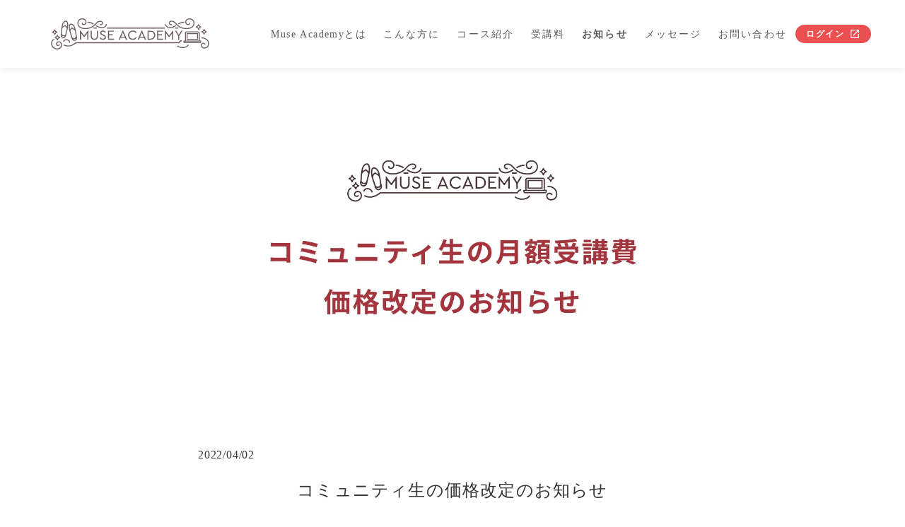

--- FILE ---
content_type: text/html;charset=utf-8
request_url: https://muse-academy.com/news/20220402
body_size: 69075
content:
<!DOCTYPE html>
<html lang="ja">
<head><meta charset="utf-8">
<meta name="viewport" content="width=device-width, initial-scale=1">
<title>コミュニティ生の価格改定のお知らせ </title>
<link rel="preconnect" href="https://fonts.gstatic.com" crossorigin>
<meta name="generator" content="Studio.Design">
<meta name="robots" content="all">
<meta property="og:site_name" content="Muse Academy">
<meta property="og:title" content="コミュニティ生の価格改定のお知らせ ">
<meta property="og:image" content="https://storage.googleapis.com/production-os-assets/assets/f0644d81-48e7-4002-a01d-1267e9489c41">
<meta property="og:description" content="Muse Academyは、4月1日よりコミュニティ生の価格を現在の月額1,200円（税込）から1,500円（税込）に改定させていただきます。現在コミュニティ生の方は、そのまま改訂前の1,200円で在... ">
<meta property="og:type" content="website">
<meta name="description" content="Muse Academyは、4月1日よりコミュニティ生の価格を現在の月額1,200円（税込）から1,500円（税込）に改定させていただきます。現在コミュニティ生の方は、そのまま改訂前の1,200円で在... ">
<meta property="twitter:card" content="summary_large_image">
<meta property="twitter:image" content="https://storage.googleapis.com/production-os-assets/assets/f0644d81-48e7-4002-a01d-1267e9489c41">
<meta name="apple-mobile-web-app-title" content="コミュニティ生の価格改定のお知らせ ">
<meta name="format-detection" content="telephone=no,email=no,address=no">
<meta name="chrome" content="nointentdetection">
<meta property="og:url" content="/news/20220402">
<link rel="icon" type="image/png" href="https://storage.googleapis.com/production-os-assets/assets/5601be22-95e5-48b0-abf4-346b499b6f8f" data-hid="2c9d455">
<link rel="apple-touch-icon" type="image/png" href="https://storage.googleapis.com/production-os-assets/assets/5601be22-95e5-48b0-abf4-346b499b6f8f" data-hid="74ef90c"><link rel="modulepreload" as="script" crossorigin href="/_nuxt/entry.2f09776e.js"><link rel="preload" as="style" href="/_nuxt/entry.b0b29391.css"><link rel="prefetch" as="image" type="image/svg+xml" href="/_nuxt/close_circle.c7480f3c.svg"><link rel="prefetch" as="image" type="image/svg+xml" href="/_nuxt/round_check.0ebac23f.svg"><link rel="prefetch" as="script" crossorigin href="/_nuxt/LottieRenderer.6664fbbe.js"><link rel="prefetch" as="script" crossorigin href="/_nuxt/error-404.8cde46e1.js"><link rel="prefetch" as="script" crossorigin href="/_nuxt/error-500.8df2b5ff.js"><link rel="stylesheet" href="/_nuxt/entry.b0b29391.css"><style>.page-enter-active{transition:.6s cubic-bezier(.4,.4,0,1)}.page-leave-active{transition:.3s cubic-bezier(.4,.4,0,1)}.page-enter-from,.page-leave-to{opacity:0}</style><style>:root{--rebranding-loading-bg:#e5e5e5;--rebranding-loading-bar:#222}</style><style>.app[data-v-d12de11f]{align-items:center;flex-direction:column;height:100%;justify-content:center;width:100%}.title[data-v-d12de11f]{font-size:34px;font-weight:300;letter-spacing:2.45px;line-height:30px;margin:30px}</style><style>/*! * Font Awesome Free 6.4.2 by @fontawesome - https://fontawesome.com * License - https://fontawesome.com/license/free (Icons: CC BY 4.0, Fonts: SIL OFL 1.1, Code: MIT License) * Copyright 2023 Fonticons, Inc. */.fa-brands,.fa-solid{-moz-osx-font-smoothing:grayscale;-webkit-font-smoothing:antialiased;--fa-display:inline-flex;align-items:center;display:var(--fa-display,inline-block);font-style:normal;font-variant:normal;justify-content:center;line-height:1;text-rendering:auto}.fa-solid{font-family:Font Awesome\ 6 Free;font-weight:900}.fa-brands{font-family:Font Awesome\ 6 Brands;font-weight:400}:host,:root{--fa-style-family-classic:"Font Awesome 6 Free";--fa-font-solid:normal 900 1em/1 "Font Awesome 6 Free";--fa-style-family-brands:"Font Awesome 6 Brands";--fa-font-brands:normal 400 1em/1 "Font Awesome 6 Brands"}@font-face{font-display:block;font-family:Font Awesome\ 6 Free;font-style:normal;font-weight:900;src:url(https://storage.googleapis.com/production-os-assets/assets/fontawesome/1629704621943/6.4.2/webfonts/fa-solid-900.woff2) format("woff2"),url(https://storage.googleapis.com/production-os-assets/assets/fontawesome/1629704621943/6.4.2/webfonts/fa-solid-900.ttf) format("truetype")}@font-face{font-display:block;font-family:Font Awesome\ 6 Brands;font-style:normal;font-weight:400;src:url(https://storage.googleapis.com/production-os-assets/assets/fontawesome/1629704621943/6.4.2/webfonts/fa-brands-400.woff2) format("woff2"),url(https://storage.googleapis.com/production-os-assets/assets/fontawesome/1629704621943/6.4.2/webfonts/fa-brands-400.ttf) format("truetype")}</style><style>.spinner[data-v-36413753]{animation:loading-spin-36413753 1s linear infinite;height:16px;pointer-events:none;width:16px}.spinner[data-v-36413753]:before{border-bottom:2px solid transparent;border-right:2px solid transparent;border-color:transparent currentcolor currentcolor transparent;border-style:solid;border-width:2px;opacity:.2}.spinner[data-v-36413753]:after,.spinner[data-v-36413753]:before{border-radius:50%;box-sizing:border-box;content:"";height:100%;position:absolute;width:100%}.spinner[data-v-36413753]:after{border-left:2px solid transparent;border-top:2px solid transparent;border-color:currentcolor transparent transparent currentcolor;border-style:solid;border-width:2px;opacity:1}@keyframes loading-spin-36413753{0%{transform:rotate(0deg)}to{transform:rotate(1turn)}}</style><style>.design-canvas__modal{height:100%;pointer-events:none;position:fixed;transition:none;width:100%;z-index:2}.design-canvas__modal:focus{outline:none}.design-canvas__modal.v-enter-active .studio-canvas,.design-canvas__modal.v-leave-active,.design-canvas__modal.v-leave-active .studio-canvas{transition:.4s cubic-bezier(.4,.4,0,1)}.design-canvas__modal.v-enter-active .studio-canvas *,.design-canvas__modal.v-leave-active .studio-canvas *{transition:none!important}.design-canvas__modal.isNone{transition:none}.design-canvas__modal .design-canvas__modal__base{height:100%;left:0;pointer-events:auto;position:fixed;top:0;transition:.4s cubic-bezier(.4,.4,0,1);width:100%;z-index:-1}.design-canvas__modal .studio-canvas{height:100%;pointer-events:none}.design-canvas__modal .studio-canvas>*{background:none!important;pointer-events:none}</style><style>.LoadMoreAnnouncer[data-v-4f7a7294]{height:1px;margin:-1px;overflow:hidden;padding:0;position:absolute;width:1px;clip:rect(0,0,0,0);border-width:0;white-space:nowrap}</style><style>.TitleAnnouncer[data-v-692a2727]{height:1px;margin:-1px;overflow:hidden;padding:0;position:absolute;width:1px;clip:rect(0,0,0,0);border-width:0;white-space:nowrap}</style><style>.publish-studio-style[data-v-c7690742]{transition:.4s cubic-bezier(.4,.4,0,1)}</style><style>.product-font-style[data-v-51f515bd]{transition:.4s cubic-bezier(.4,.4,0,1)}</style><style>@font-face{font-family:grandam;font-style:normal;font-weight:400;src:url(https://storage.googleapis.com/studio-front/fonts/grandam.ttf) format("truetype")}@font-face{font-family:Material Icons;font-style:normal;font-weight:400;src:url(https://storage.googleapis.com/production-os-assets/assets/material-icons/1629704621943/MaterialIcons-Regular.eot);src:local("Material Icons"),local("MaterialIcons-Regular"),url(https://storage.googleapis.com/production-os-assets/assets/material-icons/1629704621943/MaterialIcons-Regular.woff2) format("woff2"),url(https://storage.googleapis.com/production-os-assets/assets/material-icons/1629704621943/MaterialIcons-Regular.woff) format("woff"),url(https://storage.googleapis.com/production-os-assets/assets/material-icons/1629704621943/MaterialIcons-Regular.ttf) format("truetype")}.StudioCanvas{display:flex;height:auto;min-height:100dvh}.StudioCanvas>.sd{min-height:100dvh;overflow:clip}a,abbr,address,article,aside,audio,b,blockquote,body,button,canvas,caption,cite,code,dd,del,details,dfn,div,dl,dt,em,fieldset,figcaption,figure,footer,form,h1,h2,h3,h4,h5,h6,header,hgroup,html,i,iframe,img,input,ins,kbd,label,legend,li,main,mark,menu,nav,object,ol,p,pre,q,samp,section,select,small,span,strong,sub,summary,sup,table,tbody,td,textarea,tfoot,th,thead,time,tr,ul,var,video{border:0;font-family:sans-serif;line-height:1;list-style:none;margin:0;padding:0;text-decoration:none;-webkit-font-smoothing:antialiased;-webkit-backface-visibility:hidden;box-sizing:border-box;color:#333;transition:.3s cubic-bezier(.4,.4,0,1);word-spacing:1px}a:focus:not(:focus-visible),button:focus:not(:focus-visible),summary:focus:not(:focus-visible){outline:none}nav ul{list-style:none}blockquote,q{quotes:none}blockquote:after,blockquote:before,q:after,q:before{content:none}a,button{background:transparent;font-size:100%;margin:0;padding:0;vertical-align:baseline}ins{text-decoration:none}ins,mark{background-color:#ff9;color:#000}mark{font-style:italic;font-weight:700}del{text-decoration:line-through}abbr[title],dfn[title]{border-bottom:1px dotted;cursor:help}table{border-collapse:collapse;border-spacing:0}hr{border:0;border-top:1px solid #ccc;display:block;height:1px;margin:1em 0;padding:0}input,select{vertical-align:middle}textarea{resize:none}.clearfix:after{clear:both;content:"";display:block}[slot=after] button{overflow-anchor:none}</style><style>.sd{flex-wrap:nowrap;max-width:100%;pointer-events:all;z-index:0;-webkit-overflow-scrolling:touch;align-content:center;align-items:center;display:flex;flex:none;flex-direction:column;position:relative}.sd::-webkit-scrollbar{display:none}.sd,.sd.richText *{transition-property:all,--g-angle,--g-color-0,--g-position-0,--g-color-1,--g-position-1,--g-color-2,--g-position-2,--g-color-3,--g-position-3,--g-color-4,--g-position-4,--g-color-5,--g-position-5,--g-color-6,--g-position-6,--g-color-7,--g-position-7,--g-color-8,--g-position-8,--g-color-9,--g-position-9,--g-color-10,--g-position-10,--g-color-11,--g-position-11}input.sd,textarea.sd{align-content:normal}.sd[tabindex]:focus{outline:none}.sd[tabindex]:focus-visible{outline:1px solid;outline-color:Highlight;outline-color:-webkit-focus-ring-color}input[type=email],input[type=tel],input[type=text],select,textarea{-webkit-appearance:none}select{cursor:pointer}.frame{display:block;overflow:hidden}.frame>iframe{height:100%;width:100%}.frame .formrun-embed>iframe:not(:first-child){display:none!important}.image{position:relative}.image:before{background-position:50%;background-size:cover;border-radius:inherit;content:"";height:100%;left:0;pointer-events:none;position:absolute;top:0;transition:inherit;width:100%;z-index:-2}.sd.file{cursor:pointer;flex-direction:row;outline:2px solid transparent;outline-offset:-1px;overflow-wrap:anywhere;word-break:break-word}.sd.file:focus-within{outline-color:Highlight;outline-color:-webkit-focus-ring-color}.file>input[type=file]{opacity:0;pointer-events:none;position:absolute}.sd.text,.sd:where(.icon){align-content:center;align-items:center;display:flex;flex-direction:row;justify-content:center;overflow:visible;overflow-wrap:anywhere;word-break:break-word}.sd:where(.icon.fa){display:inline-flex}.material-icons{align-items:center;display:inline-flex;font-family:Material Icons;font-size:24px;font-style:normal;font-weight:400;justify-content:center;letter-spacing:normal;line-height:1;text-transform:none;white-space:nowrap;word-wrap:normal;direction:ltr;text-rendering:optimizeLegibility;-webkit-font-smoothing:antialiased}.sd:where(.icon.material-symbols){align-items:center;display:flex;font-style:normal;font-variation-settings:"FILL" var(--symbol-fill,0),"wght" var(--symbol-weight,400);justify-content:center;min-height:1em;min-width:1em}.sd.material-symbols-outlined{font-family:Material Symbols Outlined}.sd.material-symbols-rounded{font-family:Material Symbols Rounded}.sd.material-symbols-sharp{font-family:Material Symbols Sharp}.sd.material-symbols-weight-100{--symbol-weight:100}.sd.material-symbols-weight-200{--symbol-weight:200}.sd.material-symbols-weight-300{--symbol-weight:300}.sd.material-symbols-weight-400{--symbol-weight:400}.sd.material-symbols-weight-500{--symbol-weight:500}.sd.material-symbols-weight-600{--symbol-weight:600}.sd.material-symbols-weight-700{--symbol-weight:700}.sd.material-symbols-fill{--symbol-fill:1}a,a.icon,a.text{-webkit-tap-highlight-color:rgba(0,0,0,.15)}.fixed{z-index:2}.sticky{z-index:1}.button{transition:.4s cubic-bezier(.4,.4,0,1)}.button,.link{cursor:pointer}.submitLoading{opacity:.5!important;pointer-events:none!important}.richText{display:block;word-break:break-word}.richText [data-thread],.richText a,.richText blockquote,.richText em,.richText h1,.richText h2,.richText h3,.richText h4,.richText li,.richText ol,.richText p,.richText p>code,.richText pre,.richText pre>code,.richText s,.richText strong,.richText table tbody,.richText table tbody tr,.richText table tbody tr>td,.richText table tbody tr>th,.richText u,.richText ul{backface-visibility:visible;color:inherit;font-family:inherit;font-size:inherit;font-style:inherit;font-weight:inherit;letter-spacing:inherit;line-height:inherit;text-align:inherit}.richText p{display:block;margin:10px 0}.richText>p{min-height:1em}.richText img,.richText video{height:auto;max-width:100%;vertical-align:bottom}.richText h1{display:block;font-size:3em;font-weight:700;margin:20px 0}.richText h2{font-size:2em}.richText h2,.richText h3{display:block;font-weight:700;margin:10px 0}.richText h3{font-size:1em}.richText h4,.richText h5{font-weight:600}.richText h4,.richText h5,.richText h6{display:block;font-size:1em;margin:10px 0}.richText h6{font-weight:500}.richText [data-type=table]{overflow-x:auto}.richText [data-type=table] p{white-space:pre-line;word-break:break-all}.richText table{border:1px solid #f2f2f2;border-collapse:collapse;border-spacing:unset;color:#1a1a1a;font-size:14px;line-height:1.4;margin:10px 0;table-layout:auto}.richText table tr th{background:hsla(0,0%,96%,.5)}.richText table tr td,.richText table tr th{border:1px solid #f2f2f2;max-width:240px;min-width:100px;padding:12px}.richText table tr td p,.richText table tr th p{margin:0}.richText blockquote{border-left:3px solid rgba(0,0,0,.15);font-style:italic;margin:10px 0;padding:10px 15px}.richText [data-type=embed_code]{margin:20px 0;position:relative}.richText [data-type=embed_code]>.height-adjuster>.wrapper{position:relative}.richText [data-type=embed_code]>.height-adjuster>.wrapper[style*=padding-top] iframe{height:100%;left:0;position:absolute;top:0;width:100%}.richText [data-type=embed_code][data-embed-sandbox=true]{display:block;overflow:hidden}.richText [data-type=embed_code][data-embed-code-type=instagram]>.height-adjuster>.wrapper[style*=padding-top]{padding-top:100%}.richText [data-type=embed_code][data-embed-code-type=instagram]>.height-adjuster>.wrapper[style*=padding-top] blockquote{height:100%;left:0;overflow:hidden;position:absolute;top:0;width:100%}.richText [data-type=embed_code][data-embed-code-type=codepen]>.height-adjuster>.wrapper{padding-top:50%}.richText [data-type=embed_code][data-embed-code-type=codepen]>.height-adjuster>.wrapper iframe{height:100%;left:0;position:absolute;top:0;width:100%}.richText [data-type=embed_code][data-embed-code-type=slideshare]>.height-adjuster>.wrapper{padding-top:56.25%}.richText [data-type=embed_code][data-embed-code-type=slideshare]>.height-adjuster>.wrapper iframe{height:100%;left:0;position:absolute;top:0;width:100%}.richText [data-type=embed_code][data-embed-code-type=speakerdeck]>.height-adjuster>.wrapper{padding-top:56.25%}.richText [data-type=embed_code][data-embed-code-type=speakerdeck]>.height-adjuster>.wrapper iframe{height:100%;left:0;position:absolute;top:0;width:100%}.richText [data-type=embed_code][data-embed-code-type=snapwidget]>.height-adjuster>.wrapper{padding-top:30%}.richText [data-type=embed_code][data-embed-code-type=snapwidget]>.height-adjuster>.wrapper iframe{height:100%;left:0;position:absolute;top:0;width:100%}.richText [data-type=embed_code][data-embed-code-type=firework]>.height-adjuster>.wrapper fw-embed-feed{-webkit-user-select:none;-moz-user-select:none;user-select:none}.richText [data-type=embed_code_empty]{display:none}.richText ul{margin:0 0 0 20px}.richText ul li{list-style:disc;margin:10px 0}.richText ul li p{margin:0}.richText ol{margin:0 0 0 20px}.richText ol li{list-style:decimal;margin:10px 0}.richText ol li p{margin:0}.richText hr{border-top:1px solid #ccc;margin:10px 0}.richText p>code{background:#eee;border:1px solid rgba(0,0,0,.1);border-radius:6px;display:inline;margin:2px;padding:0 5px}.richText pre{background:#eee;border-radius:6px;font-family:Menlo,Monaco,Courier New,monospace;margin:20px 0;padding:25px 35px;white-space:pre-wrap}.richText pre code{border:none;padding:0}.richText strong{color:inherit;display:inline;font-family:inherit;font-weight:900}.richText em{font-style:italic}.richText a,.richText u{text-decoration:underline}.richText a{color:#007cff;display:inline}.richText s{text-decoration:line-through}.richText [data-type=table_of_contents]{background-color:#f5f5f5;border-radius:2px;color:#616161;font-size:16px;list-style:none;margin:0;padding:24px 24px 8px;text-decoration:underline}.richText [data-type=table_of_contents] .toc_list{margin:0}.richText [data-type=table_of_contents] .toc_item{color:currentColor;font-size:inherit!important;font-weight:inherit;list-style:none}.richText [data-type=table_of_contents] .toc_item>a{border:none;color:currentColor;font-size:inherit!important;font-weight:inherit;text-decoration:none}.richText [data-type=table_of_contents] .toc_item>a:hover{opacity:.7}.richText [data-type=table_of_contents] .toc_item--1{margin:0 0 16px}.richText [data-type=table_of_contents] .toc_item--2{margin:0 0 16px;padding-left:2rem}.richText [data-type=table_of_contents] .toc_item--3{margin:0 0 16px;padding-left:4rem}.sd.section{align-content:center!important;align-items:center!important;flex-direction:column!important;flex-wrap:nowrap!important;height:auto!important;max-width:100%!important;padding:0!important;width:100%!important}.sd.section-inner{position:static!important}@property --g-angle{syntax:"<angle>";inherits:false;initial-value:180deg}@property --g-color-0{syntax:"<color>";inherits:false;initial-value:transparent}@property --g-position-0{syntax:"<percentage>";inherits:false;initial-value:.01%}@property --g-color-1{syntax:"<color>";inherits:false;initial-value:transparent}@property --g-position-1{syntax:"<percentage>";inherits:false;initial-value:100%}@property --g-color-2{syntax:"<color>";inherits:false;initial-value:transparent}@property --g-position-2{syntax:"<percentage>";inherits:false;initial-value:100%}@property --g-color-3{syntax:"<color>";inherits:false;initial-value:transparent}@property --g-position-3{syntax:"<percentage>";inherits:false;initial-value:100%}@property --g-color-4{syntax:"<color>";inherits:false;initial-value:transparent}@property --g-position-4{syntax:"<percentage>";inherits:false;initial-value:100%}@property --g-color-5{syntax:"<color>";inherits:false;initial-value:transparent}@property --g-position-5{syntax:"<percentage>";inherits:false;initial-value:100%}@property --g-color-6{syntax:"<color>";inherits:false;initial-value:transparent}@property --g-position-6{syntax:"<percentage>";inherits:false;initial-value:100%}@property --g-color-7{syntax:"<color>";inherits:false;initial-value:transparent}@property --g-position-7{syntax:"<percentage>";inherits:false;initial-value:100%}@property --g-color-8{syntax:"<color>";inherits:false;initial-value:transparent}@property --g-position-8{syntax:"<percentage>";inherits:false;initial-value:100%}@property --g-color-9{syntax:"<color>";inherits:false;initial-value:transparent}@property --g-position-9{syntax:"<percentage>";inherits:false;initial-value:100%}@property --g-color-10{syntax:"<color>";inherits:false;initial-value:transparent}@property --g-position-10{syntax:"<percentage>";inherits:false;initial-value:100%}@property --g-color-11{syntax:"<color>";inherits:false;initial-value:transparent}@property --g-position-11{syntax:"<percentage>";inherits:false;initial-value:100%}</style><style>.snackbar[data-v-3129703d]{align-items:center;background:#fff;border:1px solid #ededed;border-radius:6px;box-shadow:0 16px 48px -8px rgba(0,0,0,.08),0 10px 25px -5px rgba(0,0,0,.11);display:flex;flex-direction:row;gap:8px;justify-content:space-between;left:50%;max-width:90vw;padding:16px 20px;position:fixed;top:32px;transform:translateX(-50%);-webkit-user-select:none;-moz-user-select:none;user-select:none;width:480px;z-index:9999}.snackbar.v-enter-active[data-v-3129703d],.snackbar.v-leave-active[data-v-3129703d]{transition:.4s cubic-bezier(.4,.4,0,1)}.snackbar.v-enter-from[data-v-3129703d],.snackbar.v-leave-to[data-v-3129703d]{opacity:0;transform:translate(-50%,-10px)}.snackbar .convey[data-v-3129703d]{align-items:center;display:flex;flex-direction:row;gap:8px;padding:0}.snackbar .convey .icon[data-v-3129703d]{background-position:50%;background-repeat:no-repeat;flex-shrink:0;height:24px;width:24px}.snackbar .convey .message[data-v-3129703d]{font-size:14px;font-style:normal;font-weight:400;line-height:20px;white-space:pre-line}.snackbar .convey.error .icon[data-v-3129703d]{background-image:url(/_nuxt/close_circle.c7480f3c.svg)}.snackbar .convey.error .message[data-v-3129703d]{color:#f84f65}.snackbar .convey.success .icon[data-v-3129703d]{background-image:url(/_nuxt/round_check.0ebac23f.svg)}.snackbar .convey.success .message[data-v-3129703d]{color:#111}.snackbar .button[data-v-3129703d]{align-items:center;border-radius:40px;color:#4b9cfb;display:flex;flex-shrink:0;font-family:Inter;font-size:12px;font-style:normal;font-weight:700;justify-content:center;line-height:16px;padding:4px 8px}.snackbar .button[data-v-3129703d]:hover{background:#f5f5f5}</style><style>a[data-v-d2500ebd]{align-items:center;border-radius:4px;bottom:20px;height:20px;justify-content:center;left:20px;perspective:300px;position:fixed;transition:0s linear;width:84px;z-index:2000}@media (hover:hover){a[data-v-d2500ebd]{transition:.4s cubic-bezier(.4,.4,0,1);will-change:width,height}a[data-v-d2500ebd]:hover{height:32px;width:200px}}[data-v-d2500ebd] .custom-fill path{fill:var(--1167f19e)}.fade-enter-active[data-v-d2500ebd],.fade-leave-active[data-v-d2500ebd]{position:absolute;transform:translateZ(0);transition:opacity .3s cubic-bezier(.4,.4,0,1);will-change:opacity,transform}.fade-enter-from[data-v-d2500ebd],.fade-leave-to[data-v-d2500ebd]{opacity:0}</style></head>
<body ><div id="__nuxt"><div><span></span><!----><!----></div></div><script type="application/json" id="__NUXT_DATA__" data-ssr="true">[["Reactive",1],{"data":2,"state":23,"_errors":24,"serverRendered":26,"path":27,"pinia":28},{"dynamicDatanews/20220402":3},{"cover":4,"title":5,"body":6,"slug":7,"_meta":8,"_filter":21,"id":22},"https://storage.googleapis.com/studio-cms-assets/projects/1YWjg97MOm/s-1200x800_v-fms_webp_2ed2aae8-f83d-43ba-a467-f6b4b77a4e1c.jpg","コミュニティ生の価格改定のお知らせ","\u003Cp data-uid=\"XLC8jy5i\" data-time=\"1648367435817\">Muse Academyは、4月1日よりコミュニティ生の価格を現在の月額1,200円（税込）から1,500円（税込）に改定させていただきます。\u003C/p>\u003Cp data-uid=\"dQpRL3PI\" data-time=\"1648367522721\">現在コミュニティ生の方は、そのまま改訂前の1,200円で在学できますが、一度アカデミー生に変更されたり、退学された後に、再度コミュニティ生になる場合は、改定後の新価格が適用されますのであらかじめご了承ください。\u003C/p>\u003Cp data-uid=\"DoeZBv0u\" data-time=\"1648367627658\">今後も、Muse Academyではオフラインイベントや新しいコンテンツも多数企画しております。受講生の皆さまが楽しく学んでいける環境づくりに全力を注いでまいりますので、今後もよろしくお願い申し上げます。\u003C/p>","20220402",{"project":9,"publishedAt":11,"createdAt":12,"order":13,"publishType":14,"schema":15,"uid":19,"updatedAt":20},{"id":10},"1df17c18f31d40168407",["Date","2022-04-02T01:00:00.000Z"],["Date","2020-07-02T10:57:20.000Z"],2,"change",{"id":16,"key":17,"postType":18},"2UKMpAMPMG4GQz9lLf9a","uHEmrOzP","post","798TQ1I6",["Date","2022-05-15T17:29:37.000Z"],[],"aHwEzimMzswGZfrjTV3d",{},{"dynamicDatanews/20220402":25},null,true,"/news/20220402",{"cmsContentStore":29,"indexStore":33,"projectStore":36,"productStore":62,"pageHeadStore":1176},{"listContentsMap":30,"contentMap":31},["Map"],["Map",32,3],"uHEmrOzP/20220402",{"routeType":34,"host":35},"publish","muse-academy.com",{"project":37},{"id":38,"name":39,"type":40,"customDomain":41,"iconImage":41,"coverImage":42,"displayBadge":43,"integrations":44,"snapshot_path":60,"snapshot_id":61,"recaptchaSiteKey":-1},"1YWjg97MOm","Muse Academy","web","","https://storage.googleapis.com/production-os-assets/assets/a82d940c-b4cb-46af-96b7-82bc5ff049b2",false,[45,48,51,54,57],{"integration_name":46,"code":47},"custom-code","false",{"integration_name":49,"code":50},"facebook-pixel","305828390719455",{"integration_name":52,"code":53},"google-analytics","G-Z5GKEK1ZHX",{"integration_name":55,"code":56},"google-tag-manager","GTM-WJMKJ7M",{"integration_name":58,"code":59},"typesquare","unused","https://storage.googleapis.com/studio-publish/projects/1YWjg97MOm/YWj5XA1wam/","YWj5XA1wam",{"product":63,"isLoaded":26,"selectedModalIds":1173,"redirectPage":25,"isInitializedRSS":43,"pageViewMap":1174,"symbolViewMap":1175},{"breakPoints":64,"colors":71,"fonts":99,"head":161,"info":167,"pages":174,"resources":325,"symbols":328,"style":1138,"styleVars":1140,"enablePassword":43,"classes":1171,"publishedUid":-1},[65,68],{"maxWidth":66,"name":67},480,"mobile",{"maxWidth":69,"name":70},768,"tablet",[72,75,78,81,83,85,87,89,91,93,95,97],{"color":73,"name":74},"rgba(0,0,0,0.0)","transparent",{"color":76,"name":77},"#000000","black",{"color":79,"name":80},"#f6f6f6","color",{"color":82,"name":80},"rgb(180, 180, 180)",{"color":84,"name":80},"#ffffff",{"color":86,"name":80},"#333333",{"color":88,"name":80},"#e64848",{"color":90,"name":80},"#d47171",{"color":92,"name":80},"#fffbfb",{"color":94,"name":80},"#401b1b",{"color":96,"name":80},"#fdf6f6",{"color":98,"name":80},"#fbf4f4",[100,109,111,121,123,125,143,148,152,154,156],{"family":101,"subsets":102,"variants":106,"vendor":108},"Tenor Sans",[103,104,105],"cyrillic","latin","latin-ext",[107],"regular","google",{"family":110,"vendor":58},"中ゴシックBBB",{"family":112,"subsets":113,"variants":115,"vendor":108},"Noto Sans JP",[104,114],"japanese",[116,117,107,118,119,120],"100","300","500","700","900",{"family":122,"vendor":58},"秀英丸ゴシック B",{"family":124,"vendor":58},"ヒラギノ角ゴ W6 JIS2004",{"family":126,"subsets":127,"variants":130,"vendor":108},"Montserrat",[103,128,104,105,129],"cyrillic-ext","vietnamese",[116,131,132,133,117,134,107,135,118,136,137,138,119,139,140,141,120,142],"100italic","200","200italic","300italic","italic","500italic","600","600italic","700italic","800","800italic","900italic",{"family":144,"subsets":145,"variants":147,"vendor":108},"Zen Maru Gothic",[103,146,114,104,105],"greek",[117,107,118,119,120],{"family":149,"subsets":150,"variants":151,"vendor":108},"Lato",[104,105],[116,131,117,134,107,135,119,139,120,142],{"family":153,"vendor":58},"A1ゴシック M JIS2004",{"family":155,"vendor":58},"ゴシックMB101 R JIS2004",{"family":157,"subsets":158,"variants":160,"vendor":108},"Roboto",[103,128,146,159,104,105,129],"greek-ext",[116,131,117,134,107,135,118,136,119,139,120,142],{"favicon":162,"lang":163,"meta":164,"title":41},"https://storage.googleapis.com/production-os-assets/assets/5601be22-95e5-48b0-abf4-346b499b6f8f","ja",{"description":165,"og:image":166},"【Muse Academy】ママのためのオンラインスキルスクール | Muse Academyは「どこでも働ける」スキルを身につけたいママがWebデザイナーやライターを目指せるオンラインスクールです","https://storage.googleapis.com/production-os-assets/assets/f0644d81-48e7-4002-a01d-1267e9489c41",{"baseWidth":168,"created_at":169,"screen":170,"type":40,"updated_at":172,"version":173},1280,1518591100346,{"height":171,"isAutoHeight":43,"width":168,"workingState":43},600,1518792996878,"4.1.2",[175,189,196,202,210,216,222,226,233,240,247,254,262,268,274,280,285,291,295,298,301,305,317],{"head":176,"heightExtension":182,"id":183,"name":184,"position":185,"statusBar":187,"uuid":188},{"favicon":177,"meta":178,"title":181},"https://storage.googleapis.com/production-os-assets/assets/a924b4a3-f4dd-4fce-af7e-5e14760a8002",{"description":179,"og:image":180},"Muse Academyは「どこでも働ける」スキルを身につけたいママがWebデザイナーやライターを目指せるオンラインスクールです","https://storage.googleapis.com/production-os-assets/assets/34abbbfd-5ea7-44a0-9e84-3bf8d0eaebf0","ママのためのオンラインスキルスクール【Muse Academy】",703,"index","HOME",{"x":186,"y":186},0,"dark","b57feaac-9fc3-4dab-8093-7cd372ab4c0d",{"head":190,"heightExtension":182,"id":192,"name":193,"statusBar":187,"type":194,"uuid":195},{"favicon":177,"meta":191,"title":181},{"description":179,"og:image":180},"eraberu-club","えらべる倶楽部用HOME","page","4dec9cd5-879b-4c1b-b5b7-838724b64b21",{"head":197,"heightExtension":182,"id":199,"name":200,"statusBar":187,"type":194,"uuid":201},{"favicon":177,"meta":198,"title":181},{"description":179,"og:image":180},"am","HOME_moshimo","c21975c1-4eb6-443a-8f2c-da7e4d47ff77",{"head":203,"heightExtension":182,"id":207,"name":208,"statusBar":187,"type":194,"uuid":209},{"favicon":177,"meta":204,"title":206},{"description":165,"og:image":180,"robots":205},"noindex","MuseAcademy-LINE","line_01","LINE","540e20a2-1f0d-4b68-accc-f0b9d1b508d9",{"head":211,"heightExtension":182,"id":213,"name":214,"statusBar":187,"type":194,"uuid":215},{"favicon":177,"meta":212,"title":206},{"description":165,"og:image":180,"robots":205},"line_01-2","LINE_Instagram","75ba8f19-0a8b-47f3-a2a8-5d144a0e32c4",{"head":217,"heightExtension":182,"id":219,"name":220,"statusBar":187,"type":194,"uuid":221},{"favicon":177,"meta":218,"title":206},{"description":165,"og:image":180,"robots":205},"line_01-2-1","LINE_Facebookads","037e88ba-40c6-4fb7-81e7-03b6e74ca94d",{"heightExtension":186,"id":223,"name":224,"statusBar":41,"type":194,"uuid":225},"1","Page 1","809cfe81-b530-433d-a7d4-2fce3980954f",{"head":227,"heightExtension":182,"id":230,"name":231,"statusBar":187,"type":194,"uuid":232},{"favicon":177,"meta":228,"title":229},{"description":165,"og:image":180,"robots":205},"MuseAcademy-LINE特典","line_01-1","LINE特典","a7fa4a1b-84bf-4666-8d99-727d0011d6b0",{"head":234,"heightExtension":182,"id":237,"name":238,"statusBar":187,"type":194,"uuid":239},{"meta":235,"title":236},{"description":41,"og:image":41},"Muse Academy | 受講生","production","受講生の制作物","bb5596c5-18a9-452e-b5cd-0098efaf331f",{"head":241,"heightExtension":182,"id":244,"name":245,"statusBar":187,"type":194,"uuid":246},{"favicon":177,"meta":242,"title":243},{"description":165,"og:image":180},"Muse Academy  | プライバシーポリシー","privacy-policy","プライバシーポリシー","d1391069-d7bd-4fd1-b8ef-2bbc5b0e3ce2",{"head":248,"heightExtension":182,"id":251,"name":252,"statusBar":187,"type":194,"uuid":253},{"favicon":177,"meta":249,"title":250},{"description":165,"og:image":180},"Muse Academy  | 特定商取引法に基づく表記","special-commercial-code","特定商取引法に基づく表記","91f54a71-f5f8-4421-808a-680202ea3893",{"head":255,"heightExtension":258,"id":259,"name":260,"statusBar":187,"type":194,"uuid":261},{"favicon":177,"meta":256,"title":257},{"description":165,"og:image":180},"Muse Academy  | HOME",1185,"about-managementcompany","運営会社について","02f61003-7127-4fe9-bb7d-abe687eabaed",{"head":263,"heightExtension":182,"id":265,"name":266,"statusBar":187,"type":194,"uuid":267},{"favicon":177,"meta":264,"title":257},{"description":165,"og:image":180},"terms-of-service","利用規約","55216855-513c-48ac-a872-3095a4d1158b",{"head":269,"heightExtension":182,"id":271,"name":272,"statusBar":187,"type":194,"uuid":273},{"favicon":177,"meta":270,"title":257},{"description":165,"og:image":180},"contact","お問い合わせ","91a2b698-be4f-44d9-aca6-94d42dfcdf61",{"head":275,"heightExtension":186,"id":277,"name":278,"statusBar":41,"type":194,"uuid":279},{"title":276},"SHOP LIST | THE RESTAURANT","shop","SHOP LIST","3404bd12-0a56-43d4-ab52-7a64c2837a44",{"head":281,"heightExtension":186,"id":283,"name":282,"statusBar":41,"type":194,"uuid":284},{"title":282},"NEWS","news","755cc3e1-2e32-40a1-8363-c087ff90c285",{"head":286,"heightExtension":182,"id":289,"name":289,"statusBar":187,"type":194,"uuid":290},{"meta":287,"title":288},{"description":41,"og:image":41},"404 not found | THE RESTAURANT","404","0b145ac9-720b-41d1-9536-61c5843f912b",{"heightExtension":186,"id":292,"name":292,"responsive":26,"statusBar":41,"type":293,"uuid":294},"menu","modal","d2c45dd1-e7c3-4f67-b763-be67feff3960",{"heightExtension":186,"id":296,"name":296,"responsive":26,"statusBar":41,"type":293,"uuid":297},"af-menu","8bcddd95-f0ad-482a-9bcb-a402b38407b5",{"heightExtension":186,"id":299,"name":299,"responsive":26,"statusBar":41,"type":293,"uuid":300},"eraberu-menu","3f0cc0a7-82ae-4e56-b7ee-923d142d3ea5",{"heightExtension":186,"id":302,"name":303,"statusBar":41,"type":293,"uuid":304},"navigation","GLOBAL MENU","84e0c883-c510-433d-afc5-7fe7976d2496",{"cmsRequest":306,"head":309,"heightExtension":313,"id":314,"name":315,"statusBar":41,"type":194,"uuid":316},{"contentSlug":307,"schemaKey":308},"{{$route.params.slug}}","posts",{"meta":310,"title":312},{"description":311},"{{body}} ","{{title}}  | THE RESTAURANT",300,"shop/:slug","SHOP LIST  - SINGLE","bb4a0610-c7dc-4c14-8874-74e4714f7832",{"cmsRequest":318,"head":319,"heightExtension":313,"id":322,"name":323,"statusBar":41,"type":194,"uuid":324},{"contentSlug":307,"schemaKey":17},{"meta":320,"title":321},{"description":311,"og:image":41},"{{title}} ","news/:slug","NEWS - SINGLE","920529c4-f7e5-404f-ac65-5ac188c52c8d",{"rssList":326,"apiList":327,"cmsProjectId":10},[],[],[329,362,473,659,675,816,850,1017],{"defaultSize":330,"name":333,"uuid":334,"view":335},{"height":331,"width":332},49.00255958497181,232.8084450811208,"button","3510f8fe-78c6-4a8f-9386-3791cb01d632",{"content":336,"name":339,"style":340,"tagName":41,"uuid":359,"action":360,"children":361},{"data":337,"type":338},"予約フォームへ","text","Text",{":hover":341,"@mobile":342,"background":76,"borderBottom":346,"borderLeft":346,"borderRight":346,"borderTop":346,"boxShadow":347,"color":348,"flex":343,"fontFamily":349,"fontSize":350,"fontWeight":351,"height":352,"letterSpacing":353,"lineHeight":354,"margin":355,"padding":356,"textAlign":357,"width":358},{"background":79,"color":76},{"flex":343,"fontSize":344,"width":345},"none","14px","100%","1px solid rgb(0, 0, 0)","0px 10px 20px 0px rgba(0,0,0,0.2)","#FFFFFF","var(--s-font-da818c10)","16px",400,"auto","0.05em","1.6","0px 0px 0px 0px","12px 24px 12px 24px","center","240px","8a9ddb8c-f738-4b15-b876-e99b32f42778",{},[],{"defaultSize":363,"name":366,"uuid":367,"view":368},{"height":364,"width":365},67.99821248127813,1199.9944791337357,"header","9daadf6c-bb29-4a43-8dcf-a0bb4339da10",{"children":369,"name":366,"style":460,"tagName":366,"uuid":471,"action":472},[370],{"children":371,"content":453,"name":454,"style":455,"uuid":458,"action":459},[372,397],{"action":373,"children":375,"content":387,"name":388,"style":389,"uuid":396},{"type":374,"val":183},"link",[376],{"content":377,"name":380,"style":381,"tagName":41,"uuid":384,"action":385,"children":386},{"src":378,"type":379},"https://storage.googleapis.com/studio-design-asset-files/projects/1YWjg97MOm/s-500x150_webp_d2f8aded-96b1-4822-acfa-73e042c6f925.png","image","Image",{"height":382,"width":383},"87px","328px","eacf948a-5260-4651-b6c0-f61170575f6d",{},[],{"data":41,"type":41},"header-left",{"@mobile":390,"background":73,"borderRadius":186,"flexDirection":392,"opacity":393,"overflowX":394,"overflowY":394,"padding":395,"width":352},{"padding":391,"width":352},"0px 24px 0px 24px","row",1,"visible","0px 48px 0px 48px","be34cd90-3c53-4bf3-8006-241b354f5166",{"children":398,"name":448,"style":449,"tagName":41,"uuid":451,"action":452},[399],{"action":400,"children":401,"name":441,"style":442,"tagName":41,"uuid":447},{"type":293,"val":302},[402,428],{"children":403,"name":405,"style":422,"tagName":41,"uuid":426,"action":427},[404,415],{"name":405,"style":406,"tagName":41,"uuid":412,"action":413,"children":414},"Box",{"background":76,"flex":343,"height":407,"in:hover":408,"margin":409,"transformOrigin":410,"width":411},"1px",{"background":348,"transform":41},"0px 0px 3px 0px","bottom left","20px","828726a5-8f15-4809-a1c8-45120db793f4",{},[],{"name":405,"style":416,"tagName":41,"uuid":419,"action":420,"children":421},{"background":76,"flex":343,"height":407,"in:hover":417,"margin":418,"transformOrigin":410,"width":411},{"background":348,"transform":41},"3px 0px 0px 0px","623ed106-0f6b-4c22-af8d-5710f2425811",{},[],{"alignContent":357,"alignItems":357,"background":73,"flex":343,"flexDirection":423,"flexWrap":424,"height":352,"justifyContent":357,"padding":425,"width":352},"column","nowrap","12px","f227fe5d-bddc-443b-bfa3-f1b9643829b6",{},{"content":429,"name":339,"style":431,"tagName":41,"uuid":438,"action":439,"children":440},{"data":430,"type":338},"MENU",{"@mobile":432,"color":433,"fontFamily":434,"fontSize":344,"fontWeight":351,"height":352,"in:hover":435,"letterSpacing":436,"lineHeight":437,"margin":355,"textAlign":357,"width":352},{"display":343},"#333","var(--s-font-a782a8d6)",{"color":348},"0.15em","1.4","faaa856b-ac49-405e-a0a0-bd2028b2c46c",{},[],"menu-button",{":hover":443,"@mobile":444,"alignContent":357,"alignItems":357,"background":73,"flexDirection":392,"flexWrap":424,"height":352,"justifyContent":357,"padding":446,"width":352},{"background":76},{"padding":445},"12px 12px 12px 12px","24px 48px 24px 48px","c51b585c-3216-4063-b225-7b7389451582","header-right",{":hover":450,"alignContent":357,"alignItems":357,"background":73,"flexDirection":392,"flexWrap":424,"height":352,"justifyContent":357,"padding":355,"width":352},{"transform":41},"cf488b03-2d42-4b97-84ab-f8e79be24b40",{},{"data":41,"type":41},"inner",{"@mobile":456,"background":73,"borderRadius":186,"flex":343,"flexDirection":392,"justifyContent":457,"margin":355,"opacity":393,"overflowX":394,"overflowY":394,"padding":355,"width":345},{"justifyContent":457},"space-between","f63bec17-6f9e-410e-9f3a-b65ef89d70ca",{},{"&appear":461,"alignContent":357,"alignItems":357,"background":348,"boxShadow":343,"flex":343,"flexDirection":423,"flexWrap":424,"height":352,"justifyContent":357,"left":462,"margin":465,"position":466,"top":462,"transformOrigin":467,"transitionDelay":468,"transitionDuration":469,"width":345,"zIndex":470},{"opacity":462,"transform":463,"transitionDelay":464},"0","translate(0px, -48px)","200ms","0 0 0 0","fixed","top center","600ms","1000ms",5,"e8cc446d-c571-40f1-a9ad-3edf76ae5ea4",{},{"defaultSize":474,"name":477,"uuid":478,"view":479},{"height":475,"width":476},811.0022505528428,1200.005278777554,"SHOP INFORMATION","04e72021-d181-4032-91e7-5a421356048d",{"children":480,"name":651,"style":652,"tagName":656,"uuid":657,"action":658},[481,519],{"children":482,"name":510,"style":511,"tagName":41,"uuid":517,"action":518},[483,497],{"content":484,"name":339,"style":485,"tagName":493,"uuid":494,"action":495,"children":496},{"data":278,"type":338},{"&appear":486,"@mobile":487,"color":76,"flex":343,"fontFamily":434,"fontSize":344,"fontWeight":351,"height":352,"letterSpacing":436,"lineHeight":437,"margin":489,"opacity":223,"textAlign":490,"transitionDelay":491,"transitionDuration":492,"width":352},{"opacity":462},{"fontSize":425,"margin":488},"0px 0px 12px 0px","0px 0px 24px 0px","left","300ms","800ms","h2","5f530d50-bce4-4553-8d16-5a8418d8db01",{},[],{"name":405,"style":498,"tagName":41,"uuid":507,"action":508,"children":509},{"&appear":499,"background":76,"flex":343,"height":407,"margin":489,"transformOrigin":503,"transitionDelay":504,"transitionDuration":505,"width":506},{"opacity":462,"transform":500,"transitionDelay":501,"transitionDuration":502},"scale(0, 1)","400ms","1600ms","center center","100ms","1200ms","100px","9272eab8-60e3-465a-8212-416d005fb8b6",{},[],"title",{"@mobile":512,"alignContent":357,"alignItems":357,"background":73,"flex":343,"flexDirection":423,"flexWrap":424,"height":352,"justifyContent":513,"margin":514,"padding":515,"width":516},{"margin":489},"flex-start","0px 0px 48px 0px","0px 24px 0px","1024px","f78e678e-03b7-42c0-9381-147aa755bb3b",{},{"children":520,"name":454,"style":643,"tagName":41,"uuid":649,"action":650},[521,634],{"children":522,"content":619,"defs":620,"name":628,"style":629,"type":622,"uuid":632,"action":633},[523],{"children":524,"content":605,"name":606,"style":607,"tagName":41,"type":616,"uuid":617,"action":618},[525,542],{"action":526,"children":528,"content":536,"name":538,"style":539,"tagName":41,"uuid":541},{"type":374,"val":527},"shop/{{slug}}",[529],{"name":405,"style":530,"tagName":41,"uuid":533,"action":534,"children":535},{"background":76,"flex":343,"height":345,"in:hover":531,"opacity":462,"width":345},{"opacity":532},"0.5","00e876fc-8d6e-44cd-ae12-12a4f48bfe16",{},[],{"src":537,"type":379},"{{cover}}","shop-image",{"alignContent":357,"alignItems":357,"flex":343,"flexDirection":423,"flexWrap":424,"height":540,"justifyContent":357,"margin":355,"width":345},"180px","bf7e90b8-5d43-491d-a81d-a6e81d067d19",{"children":543,"name":599,"style":600,"tagName":602,"uuid":603,"action":604},[544,555,563,571],{"action":545,"content":547,"name":549,"style":550,"tagName":41,"uuid":553,"children":554},{"type":374,"val":546},"posts/{{slug}}",{"data":548,"type":338},"{{title}}","shop name",{"color":76,"flex":343,"fontFamily":434,"fontSize":350,"fontWeight":551,"height":352,"lineHeight":437,"margin":552,"textAlign":490,"width":352},700,"0px 0px 9px 0px","6a4a7277-ead1-490b-a1a8-d8edbd259e5b",[],{"content":556,"name":558,"style":559,"tagName":41,"uuid":560,"action":561,"children":562},{"data":557,"type":338},"{{JYITyuxs}}","address",{"color":76,"flex":343,"fontFamily":434,"fontSize":425,"fontWeight":351,"height":352,"lineHeight":437,"margin":488,"textAlign":490,"width":352},"c36e9dcc-906b-42b7-8614-55c962af00a4",{},[],{"content":564,"name":566,"style":567,"tagName":41,"uuid":568,"action":569,"children":570},{"data":565,"type":338},"{{Y9RAk1YU}}","open",{"color":76,"flex":343,"fontFamily":434,"fontSize":425,"fontWeight":351,"height":352,"lineHeight":437,"margin":488,"textAlign":490,"width":352},"ce755221-ffdd-450f-a335-feadd4fec76a",{},[],{"children":572,"name":595,"style":596,"tagName":41,"uuid":597,"action":598},[573,583],{"action":574,"content":575,"name":374,"style":577,"tagName":41,"uuid":581,"children":582},{"type":374,"val":527},{"data":576,"type":338},"SHOP INFO",{":hover":578,"color":76,"flex":343,"fontFamily":434,"fontSize":344,"fontWeight":351,"height":352,"letterSpacing":353,"lineHeight":437,"margin":579,"textAlign":490,"textDecoration":580,"width":352},{"textDecoration":343},"0px 24px 0px 0px","underline","e5a67be8-8f04-455f-b17f-adcbb6d995b1",[],{"attrs":584,"content":586,"name":589,"style":590,"tagName":41,"uuid":592,"action":593,"children":594},{"target":585},"_blank",{"data":587,"href":588,"type":338},"MAP","{{DtE72RHb}}","map",{":hover":591,"color":76,"flex":343,"fontFamily":434,"fontSize":344,"fontWeight":351,"height":352,"letterSpacing":353,"lineHeight":437,"margin":355,"textAlign":490,"textDecoration":580,"width":352},{"textDecoration":343},"bcb31a8d-1e94-4502-88fb-98ae4845f490",{},[],"aside",{"alignContent":513,"alignItems":513,"background":73,"flexDirection":392,"flexWrap":424,"height":352,"justifyContent":513,"width":345},"266f9207-e83a-4224-9912-4f05ae9e6c27",{},"shop-info",{"alignContent":513,"alignItems":513,"flex":343,"flexDirection":423,"flexWrap":424,"height":352,"justifyContent":357,"margin":601,"width":345},"22px 0px 0px 0px","div","8c8d6b9f-d501-4227-9570-0028ecf0e3d1",{},{"type":41},"Shop",{"@mobile":608,"@tablet":611,"alignContent":513,"alignItems":513,"background":73,"borderBottom":613,"borderLeft":41,"borderRight":41,"borderTop":41,"flex":343,"flexDirection":423,"flexWrap":424,"height":352,"justifyContent":513,"margin":515,"padding":614,"width":615},{"flexDirection":423,"flexWrap":424,"margin":609,"overflowX":610,"overflowY":352,"width":345},"0px 0px 48px","hidden",{"flex":343,"flexDirection":423,"flexWrap":424,"overflowX":610,"overflowY":352,"width":612},"50%","0px solid rgb(238, 238, 238)","0px","25%","component","66a04c0b-4288-46b4-8f3a-b1968ca77edf",{},{"type":41},[621],{"key":622,"query":623,"type":626,"uid":627},"list",{"limit":624,"path":625,"postType":18},4,{"schemaKey":308},"cmsRequest","PInUwIVz","CMS - SHOP",{"alignContent":630,"alignItems":630,"background":73,"flex":343,"flexDirection":392,"flexWrap":631,"height":352,"justifyContent":513,"margin":609,"overflowX":610,"overflowY":352,"padding":614,"width":345},"stretch","wrap","c8f06a3f-c4da-4c4f-b138-f06e19d1af8c",{},{"action":635,"content":636,"name":339,"style":638,"tagName":640,"uuid":641,"children":642},{"type":374,"val":277},{"data":637,"type":338},"VIEW ALL",{":hover":639,"color":76,"flex":343,"fontFamily":434,"fontSize":344,"fontWeight":351,"height":352,"letterSpacing":436,"lineHeight":437,"margin":355,"opacity":223,"textAlign":357,"textDecoration":580,"transitionDelay":491,"transitionDuration":492,"width":352},{"textDecoration":343},"p","409367e7-c8df-467e-9819-a942c0fdb949",[],{"@mobile":644,"alignContent":646,"alignItems":646,"background":79,"flex":343,"flexDirection":423,"flexWrap":424,"height":352,"justifyContent":513,"margin":647,"padding":648,"width":345},{"alignContent":357,"alignItems":357,"margin":515,"padding":645},"48px 24px 48px","flex-end","0px 48px 0px","48px","cc5b13d8-acb2-4f13-aa57-e50255c822f7",{},"shop list",{"@mobile":653,"alignContent":357,"alignItems":357,"background":73,"flex":343,"flexDirection":423,"flexWrap":424,"height":352,"justifyContent":513,"padding":655,"width":345},{"padding":654},"48px 0px 48px 0px","96px 0px 96px 0px","section","0a2bef32-30a6-4cdb-a797-3c1df1325b8c",{},{"defaultSize":660,"name":663,"uuid":664,"view":665},{"height":661,"width":662},48.994867516787046,232.80947773494748,"contact-button","e5b4c9ee-3f53-4fa4-8bd0-8783d8ee262e",{"content":666,"name":339,"style":668,"tagName":41,"uuid":672,"action":673,"children":674},{"data":667,"type":338},"お問い合わせフォームへ",{":hover":669,"@mobile":670,"background":76,"borderBottom":346,"borderLeft":346,"borderRight":346,"borderTop":346,"boxShadow":347,"color":348,"flex":343,"fontFamily":349,"fontSize":350,"fontWeight":351,"height":352,"letterSpacing":353,"lineHeight":354,"padding":671,"textAlign":357,"width":358},{"background":79,"borderBottom":346,"borderLeft":346,"borderRight":346,"borderTop":346,"color":76},{"fontSize":344},"12px 24px 12px","99def96b-3291-4ab1-b1ec-1072d0d992ce",{},[],{"defaultSize":676,"name":679,"uuid":680,"view":681},{"height":677,"width":678},312.9978037265246,1200.0067575987227,"footer","f1f6de54-a7d9-4e1b-8ed5-2bf6469a9c83",{"children":682,"name":679,"style":813,"tagName":679,"uuid":814,"action":815},[683,800],{"children":684,"name":510,"style":797,"tagName":41,"uuid":798,"action":799},[685,692,734],{"content":686,"name":339,"style":688,"tagName":640,"uuid":689,"action":690,"children":691},{"data":687,"type":338},"FOLLOW US",{"color":76,"flex":343,"fontFamily":434,"fontSize":344,"fontWeight":351,"height":352,"letterSpacing":436,"lineHeight":437,"margin":489,"opacity":223,"textAlign":357,"transitionDelay":491,"transitionDuration":492,"width":352},"30fdeba5-43bf-4f54-a6e8-08102c8a4501",{},[],{"children":693,"content":713,"defs":714,"name":725,"state":726,"style":730,"type":622,"uuid":732,"action":733},[694],{"attrs":695,"children":696,"content":705,"name":707,"style":708,"tagName":602,"uuid":711,"action":712},{"target":585},[697],{"content":698,"name":339,"style":699,"tagName":640,"uuid":702,"action":703,"children":704},{"data":548,"type":338},{":hover":700,"color":76,"flex":343,"fontFamily":434,"fontSize":425,"fontWeight":351,"height":352,"in:hover":701,"letterSpacing":436,"lineHeight":437,"margin":355,"opacity":223,"textAlign":357,"textDecoration":580,"transitionDelay":491,"transitionDuration":492,"width":352},{"textDecoration":343},{"textDecoration":580},"945c4d3e-7134-4872-911c-ec988a0650fa",{},[],{"href":706},"{{E4vM25x0}}","\u003Cgroup>",{"alignContent":357,"alignItems":357,"background":73,"flexDirection":392,"flexWrap":424,"justifyContent":357,"margin":709,"padding":710},"0px 0px 0px","0px 12px 0px","58d936ee-9453-4f3c-8032-a24d32b293ce",{},{"type":41},[715],{"key":622,"query":716,"type":626,"uid":724},{"limit":717,"orderBy":718,"path":721,"postType":723},20,{"direction":719,"fieldName":720},"asc","_meta.order",{"schemaKey":722},"TABVbXjo","blank","gA0b_p9Q","List",{"list":727},[728],{"text1":729},"Type Something",{"@mobile":731,"alignContent":513,"alignItems":513,"background":73,"borderRadius":462,"flex":343,"flexDirection":392,"flexWrap":631,"justifyContent":357,"margin":355,"padding":614,"width":516},{"width":352},"7b62166a-7950-4a1d-98a2-93b41b25acf3",{},{"children":735,"content":781,"defs":782,"name":725,"state":790,"style":793,"type":622,"uuid":795,"action":796},[736,755,768],{"attrs":737,"children":738,"content":751,"name":707,"style":752,"tagName":602,"uuid":753,"action":754},{"target":585},[739],{"attrs":740,"content":741,"name":745,"style":746,"tagName":41,"uuid":748,"action":749,"children":750},{"target":585},{"data":742,"href":743,"type":744},"fa-twitter","{{M7oPApmI}}","icon-fa","Icon",{"fontSize":747,"padding":425},"24px","1b94412d-b37b-4ecc-b25d-92529ad969b2",{},[],{"href":743},{"alignContent":357,"alignItems":357,"background":73,"flexDirection":392,"flexWrap":424,"justifyContent":357,"margin":614,"padding":709},"16ad9ba9-b2d6-40f6-a134-2f7e71153724",{},{"children":756,"name":707,"style":764,"tagName":602,"uuid":766,"action":767},[757],{"attrs":758,"content":759,"name":745,"style":760,"tagName":41,"uuid":761,"action":762,"children":763},{"target":585},{"data":742,"href":743,"type":744},{"fontSize":747,"padding":425},"59ea1d94-692e-4b74-9bd3-266ddb3568af",{},[],{":hover":765,"alignContent":357,"alignItems":357,"background":73,"flexDirection":392,"flexWrap":424,"justifyContent":357,"margin":614,"padding":709},{"opacity":532},"e624824e-8d2a-4aae-8429-0c33bbf09550",{},{"children":769,"name":707,"style":777,"tagName":602,"uuid":779,"action":780},[770],{"attrs":771,"content":772,"name":745,"style":773,"tagName":41,"uuid":774,"action":775,"children":776},{"target":585},{"data":742,"href":743,"type":744},{"fontSize":747,"padding":425},"5f984d66-3646-42d7-a507-97fb67bde508",{},[],{":hover":778,"alignContent":357,"alignItems":357,"background":73,"flexDirection":392,"flexWrap":424,"justifyContent":357,"margin":614,"padding":709},{"opacity":532},"4ba119fe-7058-49c0-a92f-6f33efb97f0f",{},{"type":41},[783],{"key":622,"query":784,"type":626,"uid":789},{"limit":785,"orderBy":786,"path":787,"postType":723},3,{"direction":719,"fieldName":720},{"schemaKey":788},"YdfQAzNK","NFcbsjEr",{"list":791},[792],{"text1":729},{"@mobile":794,"alignContent":513,"alignItems":513,"background":73,"borderRadius":462,"flex":343,"flexDirection":392,"flexWrap":631,"justifyContent":357,"margin":355,"padding":614,"width":516},{"width":352},"5a97a1d6-695f-4d4e-b452-50daee166b03",{},{"alignContent":357,"alignItems":357,"background":73,"flex":343,"flexDirection":423,"flexWrap":424,"height":352,"justifyContent":513,"margin":514,"padding":515,"width":516},"defb3624-6d3c-437f-a8a5-0cc03144f15e",{},{"children":801,"name":510,"style":810,"tagName":41,"uuid":811,"action":812},[802],{"content":803,"name":339,"style":805,"tagName":640,"uuid":807,"action":808,"children":809},{"data":804,"type":338},"(C)2020 THE RESTAURANT.",{"color":76,"flex":343,"fontFamily":434,"fontSize":806,"fontWeight":351,"height":352,"letterSpacing":436,"lineHeight":437,"margin":355,"opacity":223,"textAlign":357,"transitionDelay":491,"transitionDuration":492,"width":352},"10px","8732bb89-1d2e-402c-af88-f89494cfca40",{},[],{"alignContent":357,"alignItems":357,"background":73,"flex":343,"flexDirection":423,"flexWrap":424,"height":352,"justifyContent":513,"margin":355,"padding":515,"width":516},"181530f7-48db-40c6-879a-eae816c7de33",{},{"alignContent":357,"alignItems":357,"background":79,"flex":343,"flexDirection":423,"flexWrap":424,"height":352,"justifyContent":357,"margin":709,"padding":655,"width":345},"ce987999-4414-4bff-9d9e-0977cad27906",{},{"defaultSize":817,"name":820,"uuid":821,"view":822},{"height":818,"width":819},850,48,"reserve-fixed","3b7c14c8-6d30-4f88-8384-0b0fb37d493d",{"children":823,"name":405,"style":842,"tagName":41,"uuid":848,"action":849},[824],{"attrs":825,"content":826,"name":339,"style":829,"tagName":41,"uuid":839,"action":840,"children":841},{"target":585},{"data":827,"href":828,"type":338},"RESERVE","#",{"&appear":830,":hover":831,"@mobile":832,"background":76,"borderBottom":346,"borderLeft":346,"borderRight":836,"borderTop":346,"boxShadow":343,"color":348,"fontFamily":434,"fontSize":425,"fontWeight":351,"height":352,"letterSpacing":436,"lineHeight":437,"padding":837,"textAlign":357,"transformOrigin":838,"width":352,"writingMode":835,"zIndex":470},{"transform":41},{"background":348,"color":76},{"fontFeatureSettings":833,"textOrientation":834,"writingMode":835},"normal","mixed","vertical-rl","0px solid rgb(0, 0, 0)","48px 12px 48px","center right","e39e4ea0-a953-4a8f-8a91-7b82e61c5667",{},[],{"&appear":843,"@mobile":845,"alignContent":646,"alignItems":646,"background":73,"bottom":352,"flex":343,"flexDirection":423,"flexWrap":424,"height":847,"justifyContent":357,"left":352,"margin":465,"position":466,"right":614,"top":614,"transformOrigin":838,"width":648,"zIndex":624},{"opacity":462,"transform":844,"transitionDelay":464,"transitionDuration":469},"translate(48px, 0px)",{"bottom":614,"display":343,"flex":343,"height":352,"left":352,"right":614,"top":352,"width":846},"360px","100vh","ee558d15-6366-45c4-b263-4f993652647a",{},{"defaultSize":851,"name":366,"uuid":854,"view":855},{"height":852,"width":853},96.00001907419912,444.8439035459245,"cfc15a07-2b89-4d9c-9d71-3b4be2295a8f",{"children":856,"name":1000,"style":1001,"tagName":41,"type":616,"uuid":1015,"action":1016},[857,876,887],{"action":858,"children":859,"name":707,"style":869,"tagName":602,"uuid":875},{"type":374,"val":183},[860],{"content":861,"name":380,"style":864,"tagName":41,"uuid":866,"action":867,"children":868},{"src":862,"type":863},"https://storage.googleapis.com/studio-design-asset-files/projects/rROn56bBWA/s-300x59_f64ed1b7-f0b5-46d1-b5a9-0e67f014d9f8.svg","img",{"height":352,"width":865},"224px","c160ab0c-cb2c-4c6f-b378-3f4261c85ebd",{},[],{":hover":870,"@mobile":871,"alignContent":357,"alignItems":357,"flexDirection":392,"flexWrap":424,"height":873,"justifyContent":357,"padding":614,"width":874},{"opacity":532},{"width":872},"238px","56px","271px","c99161a8-6016-4751-a76a-e350efb5fd60",{"action":877,"content":878,"name":292,"style":880,"tagName":41,"uuid":885,"children":886},{"type":293,"val":292},{"data":292,"type":879},"icon",{"@mobile":881,"@tablet":884,"display":343,"fontSize":747},{"color":94,"display":882,"fontSize":883},"flex","36px",{"display":343},"d6056bdf-a5dc-4c65-b2a3-3ea4a055a319",[],{"children":888,"name":993,"style":994,"tagName":997,"uuid":998,"action":999},[889,903,914,925,936,948,959,966],{"action":890,"content":892,"name":339,"style":894,"tagName":41,"uuid":901,"children":902},{"type":374,"val":891},"index#about",{"data":893,"type":338},"Muse Academyとは",{":hover":895,"@mobile":896,"@tablet":897,"borderBottom":898,"borderLeft":898,"borderRight":898,"borderTop":898,"color":86,"fontFamily":349,"fontSize":344,"fontWeight":899,"height":352,"letterSpacing":900,"lineHeight":437,"margin":355,"padding":710,"textAlign":357,"width":352},{"opacity":532},{"display":343},{"display":343},"0px solid rgba(0, 0, 0, 0)",500,"0.1em","36a1015a-510b-40f5-a3f4-1217febb61f7",[],{"action":904,"content":906,"name":339,"style":908,"tagName":41,"uuid":912,"children":913},{"type":374,"val":905},"index#recommend",{"data":907,"type":338},"こんな方に",{":hover":909,"@mobile":910,"@tablet":911,"borderBottom":898,"borderLeft":898,"borderRight":898,"borderTop":898,"color":86,"fontFamily":349,"fontSize":344,"fontWeight":899,"height":352,"letterSpacing":436,"lineHeight":437,"margin":355,"padding":710,"textAlign":357,"width":352},{"opacity":532},{"display":343},{"display":343},"9ca2ad95-5ec9-41f6-b70f-ac1d7f1f62f0",[],{"action":915,"content":917,"name":339,"style":919,"tagName":41,"uuid":923,"children":924},{"type":374,"val":916},"index#course",{"data":918,"type":338},"コース紹介",{":hover":920,"@mobile":921,"@tablet":922,"color":86,"fontFamily":349,"fontSize":344,"fontWeight":899,"height":352,"letterSpacing":436,"lineHeight":437,"margin":355,"padding":710,"textAlign":357,"width":352},{"opacity":532},{"display":882},{"display":882},"e3304c33-e403-441e-9547-b6ec98a62779",[],{"action":926,"content":928,"name":339,"style":930,"tagName":41,"uuid":934,"children":935},{"type":374,"val":927},"index#price",{"data":929,"type":338},"受講料",{":hover":931,"@mobile":932,"@tablet":933,"color":86,"fontFamily":349,"fontSize":344,"fontWeight":899,"height":352,"letterSpacing":436,"lineHeight":437,"margin":355,"padding":710,"textAlign":357,"width":352},{"opacity":532},{"display":882},{"display":882},"b8ff43a8-28e5-42b3-81b5-214fe1b49e83",[],{"action":937,"content":939,"name":339,"style":941,"tagName":41,"uuid":946,"children":947},{"type":938,"val":283},"anchorLink",{"data":940,"type":338},"お知らせ",{":hover":942,"@mobile":943,"@tablet":944,"color":86,"display":882,"fontFamily":945,"fontSize":344,"fontWeight":171,"height":352,"letterSpacing":436,"lineHeight":437,"margin":355,"padding":710,"textAlign":357,"width":352},{"opacity":532},{"display":882},{"display":882},"var(--s-font-5cad4306)","fa47c0e0-649d-4248-959a-e0072d339595",[],{"action":949,"content":951,"name":339,"style":953,"tagName":41,"uuid":957,"children":958},{"type":374,"val":950},"index#message",{"data":952,"type":338},"メッセージ",{":hover":954,"@mobile":955,"@tablet":956,"color":86,"fontFamily":349,"fontSize":344,"fontWeight":899,"height":352,"letterSpacing":436,"lineHeight":437,"margin":355,"padding":710,"textAlign":357,"width":352},{"opacity":532},{"display":343},{"display":343},"8a386186-0f10-481d-9312-e0f7b2842657",[],{"action":960,"content":961,"name":339,"style":962,"tagName":41,"uuid":964,"children":965},{"type":374,"val":271},{"data":272,"type":338},{":hover":963,"color":86,"fontFamily":349,"fontSize":344,"fontWeight":899,"height":352,"letterSpacing":436,"lineHeight":437,"margin":355,"padding":710,"textAlign":357,"width":352},{"opacity":532},"074253fc-daf9-4baa-9c5b-7e49e377c982",[],{"attrs":967,"children":968,"content":985,"name":707,"style":987,"tagName":602,"uuid":991,"action":992},{"target":585},[969,977],{"content":970,"name":339,"style":972,"tagName":41,"uuid":974,"action":975,"children":976},{"data":971,"type":338},"ログイン",{"borderRadius":614,"color":84,"fontFamily":349,"fontSize":425,"fontWeight":171,"height":352,"letterSpacing":436,"lineHeight":437,"margin":355,"padding":973,"textAlign":357,"width":352},"5px 6px 5px 15px","2ab9e3f3-fa37-493f-a2f1-fe70f0c1262b",{},[],{"content":978,"name":745,"style":980,"tagName":41,"uuid":982,"action":983,"children":984},{"data":979,"type":879},"launch",{"color":84,"fontSize":350,"padding":981},"0px 15px 0px 0px","58ee32cf-e0ca-4348-9480-bb92c57fc136",{},[],{"href":986},"https://campus.muse-academy.com/login/",{":hover":988,"alignContent":357,"alignItems":357,"background":989,"borderRadius":990,"flexDirection":392,"flexWrap":424,"justifyContent":357,"padding":614},{"opacity":532},"rgb(232, 36, 36)","13.5px","43e4d5e1-fd44-4807-90f7-5667dc7937d6",{},"global-navigation",{"@mobile":995,"@tablet":996,"alignContent":357,"alignItems":357,"flexDirection":392,"flexWrap":424,"height":352,"justifyContent":357,"padding":614},{"display":343},{"display":882},"nav","a74d9bcc-2c91-4c03-8185-5a6f3258886b",{},"header(PC)",{"&appear":1002,"@mobile":1005,"@tablet":1006,"alignContent":357,"alignItems":357,"background":84,"borderRadius":462,"bottom":1008,"boxShadow":1009,"flex":343,"flexDirection":392,"flexWrap":424,"height":1010,"justifyContent":457,"left":614,"margin":465,"opacity":1011,"padding":1012,"position":466,"right":352,"top":614,"transitionDelay":1013,"transitionDuration":492,"width":345,"zIndex":1014},{"opacity":462,"transform":1003,"transitionDelay":1004,"transitionDuration":505},"translate(0px, 20px)","500ms",{"display":882,"justifyContent":457},{"display":882,"justifyContent":457,"padding":1007},"24px 24px 24px","NaNpx","0px 2px 10px rgba(0, 0, 0, 0.1)","60px","0.8","48px 48px 48px","1400ms","3","fc4a1d85-7190-41e0-844b-62348004c0b6",{},{"defaultSize":1018,"name":679,"uuid":1021,"view":1022},{"height":1019,"width":1020},160.00036073429274,348.60230440060036,"1967c4f1-31d4-4e31-9c49-d3ea0acff663",{"children":1023,"name":679,"style":1131,"tagName":679,"type":616,"uuid":1136,"action":1137},[1024,1037,1118],{"content":1025,"name":380,"style":1027,"tagName":41,"uuid":1034,"action":1035,"children":1036},{"src":1026,"type":863},"https://storage.googleapis.com/studio-design-asset-files/projects/1YWjg97MOm/s-300x300_webp_2ee3f5c5-de94-4c7e-9f01-b6df0b1456f6.png",{"@mobile":1028,"@tablet":1030,"height":352,"width":1033},{"flex":343,"margin":355,"width":1029},"30%",{"flex":343,"margin":1031,"width":1032},"0px 0px 30px 0px","20%","160px","7e894db5-a3da-4faa-8164-ef2722eac2e9",{},[],{"children":1038,"name":510,"style":1109,"tagName":41,"uuid":1116,"action":1117},[1039,1088],{"children":1040,"name":707,"style":1082,"tagName":602,"uuid":1086,"action":1087},[1041,1050,1059,1067,1074],{"content":1042,"name":339,"style":1044,"tagName":41,"uuid":1047,"action":1048,"children":1049},{"data":1043,"type":338},"Muse Academyについて",{"color":433,"fontFamily":1045,"fontSize":411,"fontWeight":551,"height":352,"lineHeight":437,"margin":1046,"padding":355,"textAlign":357,"width":352},"var(--s-font-a8a8aa3f)","0px 0px 20px 0px","4638c265-dea6-43d2-a2ad-746dab707d06",{},[],{"action":1051,"content":1052,"name":339,"style":1053,"tagName":41,"uuid":1057,"children":1058},{"type":374,"val":265},{"data":266,"type":338},{"@mobile":1054,"color":433,"fontFamily":349,"fontSize":344,"fontWeight":351,"height":352,"lineHeight":437,"margin":1056,"textAlign":357,"width":352},{"fontSize":425,"margin":1055},"0px 0px 15px 0px","0px 0px 10px 30px","00b7763b-7085-48cb-b52f-8b4cbb171306",[],{"action":1060,"content":1061,"name":339,"style":1063,"tagName":41,"uuid":1065,"children":1066},{"type":374,"val":251},{"data":1062,"type":338},"特定商取引法に基づく表示",{"@mobile":1064,"color":433,"fontFamily":349,"fontSize":344,"fontWeight":351,"height":352,"lineHeight":437,"margin":1056,"textAlign":357,"width":352},{"fontSize":425,"margin":1055},"cd99b2ea-62f9-4925-a4a9-a839e58f8c87",[],{"action":1068,"content":1069,"name":339,"style":1070,"tagName":41,"uuid":1072,"children":1073},{"type":374,"val":259},{"data":260,"type":338},{"@mobile":1071,"color":433,"fontFamily":349,"fontSize":344,"fontWeight":351,"height":352,"lineHeight":437,"margin":1056,"textAlign":357,"width":352},{"fontSize":425,"margin":1055},"193f2f3e-f209-42a4-a23c-2d00c477fbde",[],{"action":1075,"content":1076,"name":339,"style":1077,"tagName":41,"uuid":1080,"children":1081},{"type":374,"val":244},{"data":245,"type":338},{"@mobile":1078,"color":433,"fontFamily":349,"fontSize":344,"fontWeight":351,"height":352,"lineHeight":437,"margin":1056,"textAlign":357,"width":352},{"fontSize":425,"margin":1079},"0px 0px 10px 0px","ee12d9e6-a8a0-44a5-af4f-b037b1786dd9",[],{"@mobile":1083,"@tablet":1085,"alignContent":513,"alignItems":513,"flex":343,"flexDirection":423,"flexWrap":424,"justifyContent":357,"padding":614,"width":1029},{"alignContent":357,"alignItems":357,"flex":343,"width":1084},"90%",{"flex":343,"width":612},"4a7d9d45-06e3-4f56-8580-3039c106293e",{},{"action":1089,"children":1090,"content":1100,"name":707,"style":1102,"tagName":602,"uuid":1108},{"type":374,"val":271},[1091],{"content":1092,"name":339,"style":1094,"tagName":41,"uuid":1097,"action":1098,"children":1099},{"data":1093,"type":338},"取材のお申し込み・お問合せ",{"@mobile":1095,"color":433,"fontFamily":349,"fontSize":344,"fontWeight":551,"height":352,"lineHeight":437,"textAlign":357,"width":352},{"fontSize":350,"margin":355,"padding":1096},"10px 0px 10px 0px","680236de-724c-464a-8df2-294c073f47e9",{},[],{"data":1101},"取材のお申し込み\u003Cbr>お問合せはこちらから",{"@mobile":1103,"alignContent":357,"alignItems":357,"background":84,"borderRadius":1105,"boxShadow":1106,"flex":343,"flexDirection":392,"flexWrap":424,"height":1010,"justifyContent":357,"padding":614,"width":1107},{"flex":343,"height":352,"margin":1046,"width":1104},"80%","32px","0 2px 5px rgba(0,0,0,0.2)","300px","caa1f539-85a8-4f89-9a7c-bd0e1ac2d699",{"@mobile":1110,"@tablet":1113,"alignContent":357,"alignItems":357,"background":73,"flex":343,"flexDirection":392,"flexWrap":424,"height":352,"justifyContent":457,"margin":1114,"padding":709,"width":1115},{"flex":343,"flexDirection":1111,"flexWrap":424,"margin":1112,"width":345},"column-reverse","30px 0px 60px 0px",{"flex":343,"padding":709,"width":1104},"0px 0px 40px 0px","800px","e5355d33-2552-47e4-83c9-883b6c57ce7e",{},{"children":1119,"name":510,"style":1127,"tagName":41,"uuid":1129,"action":1130},[1120],{"content":1121,"name":339,"style":1123,"tagName":640,"uuid":1124,"action":1125,"children":1126},{"data":1122,"type":338},"©2022 Muse Academy.",{"color":94,"flex":343,"fontFamily":349,"fontSize":425,"fontWeight":351,"height":352,"letterSpacing":436,"lineHeight":437,"margin":355,"opacity":223,"textAlign":357,"transitionDelay":491,"transitionDuration":492,"width":352},"56e3e0f3-ba58-4b61-9ef0-0a15403ddc1d",{},[],{"@mobile":1128,"alignContent":357,"alignItems":357,"background":73,"flex":343,"flexDirection":423,"flexWrap":424,"height":344,"justifyContent":513,"margin":355,"padding":515,"width":516},{"flex":343,"width":345},"33519702-d699-406f-bd86-f0edc8b869d7",{},{"@mobile":1132,"alignContent":357,"alignItems":357,"background":1134,"flex":343,"flexDirection":423,"flexWrap":424,"height":352,"justifyContent":357,"margin":709,"padding":1135,"width":345},{"padding":1133},"40px 0px 40px 0px","#f2e9e9","80px 0px 80px 0px","39f601d0-02b2-4717-b4e5-bc9cbc29e972",{},{"fontFamily":1139},[],{"fontFamily":1141},[1142,1145,1147,1150,1153,1156,1158,1161,1163,1166,1169],{"key":1143,"name":41,"value":1144},"a782a8d6","'Tenor Sans'",{"key":1146,"name":41,"value":110},"118cd2f2",{"key":1148,"name":41,"value":1149},"da818c10","'Noto Sans JP'",{"key":1151,"name":41,"value":1152},"b79a6744","'秀英丸ゴシック B'",{"key":1154,"name":41,"value":1155},"3498887a","'ヒラギノ角ゴ W6 JIS2004'",{"key":1157,"name":41,"value":126},"5cad4306",{"key":1159,"name":41,"value":1160},"a8a8aa3f","'Zen Maru Gothic'",{"key":1162,"name":41,"value":149},"b1a4d723",{"key":1164,"name":41,"value":1165},"388b7c04","'A1ゴシック M JIS2004'",{"key":1167,"name":41,"value":1168},"98980b3e","'ゴシックMB101 R JIS2004'",{"key":1170,"name":41,"value":157},"5dab7bb3",{"typography":1172},[],[],{},["Map"],{"googleFontMap":1177,"typesquareLoaded":43,"hasCustomFont":43,"materialSymbols":1178},["Map"],[]]</script><script>window.__NUXT__={};window.__NUXT__.config={public:{apiBaseUrl:"https://api.studiodesignapp.com/api",cmsApiBaseUrl:"https://api.cms.studiodesignapp.com",previewBaseUrl:"https://preview.studio.site",facebookAppId:"569471266584583",firebaseApiKey:"AIzaSyBkjSUz89vvvl35U-EErvfHXLhsDakoNNg",firebaseProjectId:"studio-7e371",firebaseAuthDomain:"studio-7e371.firebaseapp.com",firebaseDatabaseURL:"https://studio-7e371.firebaseio.com",firebaseStorageBucket:"studio-7e371.appspot.com",firebaseMessagingSenderId:"373326844567",firebaseAppId:"1:389988806345:web:db757f2db74be8b3",studioDomain:".studio.site",studioPublishUrl:"https://storage.googleapis.com/studio-publish",studioPublishIndexUrl:"https://storage.googleapis.com/studio-publish-index",rssApiPath:"https://rss.studiodesignapp.com/rssConverter",embedSandboxDomain:".studioiframesandbox.com",apiProxyUrl:"https://studio-api-proxy-rajzgb4wwq-an.a.run.app",proxyApiBaseUrl:"",isPublishSite:false,isDev:false,fontsApiBaseUrl:"https://fonts.studio.design",jwtCookieName:"jwt_token"},app:{baseURL:"/",buildAssetsDir:"/_nuxt/",cdnURL:""}}</script><script type="module" src="/_nuxt/entry.2f09776e.js" crossorigin></script></body>
</html>

--- FILE ---
content_type: image/svg+xml
request_url: https://storage.googleapis.com/studio-design-asset-files/projects/rROn56bBWA/s-300x59_f64ed1b7-f0b5-46d1-b5a9-0e67f014d9f8.svg
body_size: 12618
content:
<svg xmlns="http://www.w3.org/2000/svg" viewBox="0 0 912.27 179.8"><defs><style>.cls-1{fill:#463232;}</style></defs><g id="レイヤー_2" data-name="レイヤー 2"><g id="レイヤー_3" data-name="レイヤー 3"><polygon class="cls-1" points="215.22 123.34 215.22 70.29 212.84 70.29 190.96 100.19 169.23 70.29 166.76 70.29 166.76 123.34 173.27 123.34 173.27 86.34 189.79 108.58 189.84 108.64 192.22 108.64 208.72 86.42 208.72 123.34 215.22 123.34"/><path class="cls-1" d="M228.62,71.15v31.44c0,6.67,2.06,12.21,6,16,3.73,3.65,8.94,5.58,15.06,5.58,12.67,0,20.86-8.48,20.86-21.61V71.15H264V103c0,9.4-5.49,15.24-14.35,15.24s-14.51-5.84-14.51-15.24V71.15Z"/><path class="cls-1" d="M299.37,118.22c-5.72,0-10.59-3-14.46-8.8l-.09-.15L280,112.84l.07.13a22.16,22.16,0,0,0,19.41,11.23c10,0,17.05-6,17.05-14.62,0-7.27-4.92-11.09-12.3-14.6l-5.85-2.78c-4.79-2.29-8.26-4-8.26-8.55,0-5.1,4.58-7.38,9.12-7.38a14.06,14.06,0,0,1,11.84,6.45l.1.14,4.77-3.57-.08-.12a19.66,19.66,0,0,0-16.55-8.88A17.64,17.64,0,0,0,288.12,74a12.65,12.65,0,0,0-4.77,10c0,7.36,5.72,11.11,11.91,14l5.87,2.75c5.37,2.54,8.63,4.41,8.63,9C309.76,114.81,305.58,118.22,299.37,118.22Z"/><polygon class="cls-1" points="362.11 76.98 362.11 71.16 328.24 71.16 328.24 123.34 363.06 123.34 363.06 117.52 334.75 117.52 334.75 98.35 355.68 98.35 355.68 92.53 334.75 92.53 334.75 76.98 362.11 76.98"/><path class="cls-1" d="M413.31,70.29l-22.72,52.82-.1.23h6.86l4.52-10.53h25.32l4.48,10.43,0,.1h6.93L415.87,70.39l-.05-.1ZM424.76,107H404.3l10.23-24.88Z"/><path class="cls-1" d="M472,76.27a20.06,20.06,0,0,1,16.92,9l.09.14,4.74-3.72.12-.1-.09-.12c-4.64-7-12.82-11.23-21.86-11.23-15.34,0-27.36,11.84-27.36,27s12,27,27.36,27c9.21,0,17.39-4.2,21.87-11.23l.07-.12L489,109l-.09.14a20.08,20.08,0,0,1-16.92,9c-11.8,0-20.7-9-20.7-21S460.15,76.27,472,76.27Z"/><path class="cls-1" d="M522.6,70.29l-22.72,52.82-.1.23h6.86l4.52-10.53h25.32L541,123.24l0,.1h6.93L525.16,70.39l0-.1ZM534.05,107H513.59l10.23-24.88Z"/><path class="cls-1" d="M572.91,71.15h-15.7v52.19h15.7c17.13,0,28.63-10.52,28.63-26.17,0-7.57-2.63-14-7.62-18.7S581.54,71.15,572.91,71.15ZM563.71,77h9.12c13.34,0,22,7.92,22,20.19s-8.83,20.35-22,20.35h-9.12Z"/><polygon class="cls-1" points="646.11 76.98 646.11 71.16 612.25 71.16 612.25 123.34 647.07 123.34 647.07 117.52 618.75 117.52 618.75 98.35 639.69 98.35 639.69 92.53 618.75 92.53 618.75 76.98 646.11 76.98"/><polygon class="cls-1" points="663.64 86.34 680.17 108.58 680.21 108.64 682.6 108.64 699.09 86.42 699.09 123.34 705.6 123.34 705.6 70.29 703.21 70.29 681.33 100.19 659.6 70.29 657.13 70.29 657.13 123.34 663.64 123.34 663.64 86.34"/><polygon class="cls-1" points="740.33 123.34 740.33 101.69 758.47 71.4 758.62 71.16 751.34 71.16 737.08 95.36 722.94 71.23 722.9 71.16 715.54 71.16 733.83 101.69 733.83 123.34 740.33 123.34"/><path class="cls-1" d="M783,123.9h65.16V85.64H783Zm5.16-33.1H843v28H788.13Z"/><path class="cls-1" d="M866.31,136.6v-8.23h-8.55V83.69A7.69,7.69,0,0,0,850.08,76H781a7.68,7.68,0,0,0-7.67,7.67v44.68H764.8v8.23a6.68,6.68,0,0,0,6.67,6.68h88.16A6.69,6.69,0,0,0,866.31,136.6ZM778.5,83.69A2.52,2.52,0,0,1,781,81.17h69.06a2.52,2.52,0,0,1,2.52,2.52v44.68H778.5Zm82.65,52.91a1.53,1.53,0,0,1-1.52,1.53H771.47A1.53,1.53,0,0,1,770,136.6v-3.07h91.2Z"/><path class="cls-1" d="M848.76,65.25h5.16c0-5,6.07-13.2,12.54-13.2V46.9c-6.47,0-12.54-8.23-12.54-13.2h-5.16c0,5-6.07,13.2-12.53,13.2v5.15C842.69,52.05,848.76,60.29,848.76,65.25Zm-.84-18.73a21.9,21.9,0,0,0,3.42-4.26,22.28,22.28,0,0,0,3.42,4.26,23.43,23.43,0,0,0,3.75,3,22.81,22.81,0,0,0-3.75,3,22.28,22.28,0,0,0-3.42,4.26,21.9,21.9,0,0,0-3.42-4.26,22.39,22.39,0,0,0-3.75-3A23,23,0,0,0,847.92,46.52Z"/><path class="cls-1" d="M880.7,93.54h5.16c0-5,6.07-13.19,12.54-13.19V75.19c-6.47,0-12.54-8.23-12.54-13.2H880.7c0,5-6.07,13.2-12.54,13.2v5.16C874.63,80.35,880.7,88.58,880.7,93.54Zm-.84-18.73a22,22,0,0,0,3.42-4.26,22,22,0,0,0,3.42,4.26,22.88,22.88,0,0,0,3.75,3,22.81,22.81,0,0,0-3.75,3A22.28,22.28,0,0,0,883.28,85a22.28,22.28,0,0,0-3.42-4.26,22.81,22.81,0,0,0-3.75-3A22.88,22.88,0,0,0,879.86,74.81Z"/><path class="cls-1" d="M18.46,95.47h5.16c0-5,6.07-13.2,12.54-13.2V77.12c-6.47,0-12.54-8.23-12.54-13.2H18.46c0,5-6.07,13.2-12.54,13.2v5.15C12.39,82.27,18.46,90.51,18.46,95.47Zm-.84-18.73A22.28,22.28,0,0,0,21,72.48a22.28,22.28,0,0,0,3.42,4.26,23.43,23.43,0,0,0,3.75,3,22.81,22.81,0,0,0-3.75,3A22.28,22.28,0,0,0,21,86.91a22.28,22.28,0,0,0-3.42-4.26,22.81,22.81,0,0,0-3.75-3A23.43,23.43,0,0,0,17.62,76.74Z"/><path class="cls-1" d="M21.35,108.62v5.16c6.47,0,12.54,8.23,12.54,13.2h5.16c0-5,6.07-13.2,12.54-13.2v-5.16c-6.47,0-12.54-8.23-12.54-13.19H33.89C33.89,100.39,27.82,108.62,21.35,108.62Zm18.54-.38a22.35,22.35,0,0,0,3.75,3,22.88,22.88,0,0,0-3.75,3,22,22,0,0,0-3.42,4.26,22,22,0,0,0-3.42-4.26,22.88,22.88,0,0,0-3.75-3,22.35,22.35,0,0,0,3.75-3A21.92,21.92,0,0,0,36.47,104,21.92,21.92,0,0,0,39.89,108.24Z"/><path class="cls-1" d="M45.3,132.87h-.22a16.94,16.94,0,0,0-15.16,9.52,12.22,12.22,0,0,0,1.66,13.48A12,12,0,0,0,42,159.54a11.73,11.73,0,0,0,9.3-6.19l-4.91-2.57a6.3,6.3,0,0,1-5,3.25,6.54,6.54,0,0,1-5.57-1.77,6.71,6.71,0,0,1-.85-7.51,11.51,11.51,0,0,1,10.28-6.33,11.85,11.85,0,0,1,9.44,5A17.54,17.54,0,0,1,57.58,158c-2.23,8.31-10.39,15.07-19.42,16.06-12.73,1.41-26.63-7.17-31-19.11a29.27,29.27,0,0,1,1.05-21.83,18.11,18.11,0,0,1,10.59-9.61l-1.71-5.27A23.35,23.35,0,0,0,3.25,130.72,34.59,34.59,0,0,0,2,156.88c4.88,13.37,19.09,22.92,33.37,22.92a32.85,32.85,0,0,0,3.43-.19c11.2-1.24,21.37-9.7,24.17-20.13a23,23,0,0,0-3.86-19.4A17.4,17.4,0,0,0,45.3,132.87Z"/><path class="cls-1" d="M741.61,141.86c0-.1,3.24-10.17,13.64-10.17v-5.54c-10.15,0-15.92,7.1-18.19,12.13H142.32l-.8.76A77.06,77.06,0,0,1,120.9,152.1c-16.28,7-31.77,6.65-46.06-.91l-2.59,4.9a54.78,54.78,0,0,0,25.87,6.49,63.48,63.48,0,0,0,25.13-5.46,83.08,83.08,0,0,0,21.25-13.3H741Z"/><path class="cls-1" d="M87.67,126.31a18.84,18.84,0,0,1,17.91,14.29l5.38-1.36a24.43,24.43,0,0,0-23.22-18.48h-.28c-9.12,0-16.29,5.39-18.72,14.13l5.33,1.49C75.86,130,81,126.25,87.67,126.31Z"/><path class="cls-1" d="M769.26,24.81V19.27c-14.46,0-25.87,5-36.34,11.1,1.16,1.46,2.41,3,3.47,4.41C746,29.25,756.46,24.81,769.26,24.81Z"/><path class="cls-1" d="M665.12,49.14A33.88,33.88,0,0,0,686.8,57a30,30,0,0,0,3.31-.18c12.22-1.34,22.5-7.2,32.32-13.37l-3.79-4.17c-9.28,5.81-18.39,10.85-29.13,12A28.06,28.06,0,0,1,668.77,45a15.43,15.43,0,0,1-5.62-11.27l-5.54.12A20.65,20.65,0,0,0,665.12,49.14Z"/><path class="cls-1" d="M768.05,165.47c-14,2.46-29.36-1.17-37.47-8.84l-3.81,4c7.48,7.08,19.68,11.14,32.29,11.14a57.47,57.47,0,0,0,10-.86c12.27-2.16,21.36-8,25.59-16.48l-5-2.48C786.26,158.73,778.39,163.65,768.05,165.47Z"/><path class="cls-1" d="M911.92,142.15c-2.71-19-20.08-31.79-43.22-31.79v5.54c20.27,0,35.43,10.86,37.73,27,1.84,12.92-4.69,20.8-11.42,23.86-8.31,3.78-19.51,3.36-23.89-4.87a12.7,12.7,0,0,1-1.11-9.59,8.17,8.17,0,0,1,4.29-5,8.89,8.89,0,0,1,7.48-.15,7.26,7.26,0,0,1,4.19,4.67l5.33-1.52a12.68,12.68,0,0,0-7.29-8.22,14.5,14.5,0,0,0-12.19.26,13.79,13.79,0,0,0-7.1,8.3,18.34,18.34,0,0,0,1.51,13.87c3.78,7.11,11,10.08,18.45,10.08a30.78,30.78,0,0,0,12.63-2.77C908.05,166.94,913.79,155.29,911.92,142.15Z"/><path class="cls-1" d="M697.53,39.37,697,33.86c-6.92.73-10.66-2.5-11.3-6-.53-2.91,1.12-6.42,6-7.69,7.92-2.06,15.76.88,24,9,1.81,1.78,3.62,3.67,5.36,5.49,5.14,5.37,10.46,10.91,16.94,15.16,12.12,7.93,27,12,44.2,12.13h.6c15.47,0,27.92-4.17,36-12.06,3.6-3.5,5.93-6.89,7.11-10.37C830.42,26.21,827,13.26,817,5.72s-23.85-7.63-34.5-.24c-7.56,5.24-10,17.49-5.09,25.7a14.93,14.93,0,0,0,17.13,6.3c5.25-1.7,8.28-6.27,8.06-12h-5.55c.28,4.56-2.51,6.18-4.23,6.74a9.41,9.41,0,0,1-10.65-3.87c-3.39-5.67-1.66-14.74,3.49-18.31,8.68-6,19.93-6,28,.11s10.74,16.46,6.94,27.58c-.89,2.63-2.77,5.31-5.73,8.19-5,4.85-14.71,10.6-32.73,10.48-16.13-.11-30-3.89-41.2-11.23-6-3.9-10.82-9-16-14.35C723.23,29,721.4,27,719.54,25.2c-9.6-9.47-19.45-13-29.28-10.41-8.28,2.16-11,8.79-10.06,14.05C681.71,37.17,690.25,40.14,697.53,39.37Z"/><rect class="cls-1" x="714.82" y="53.4" width="20.58" height="5.54"/><polygon class="cls-1" points="524.92 58.95 656.73 58.95 656.73 53.4 524.92 53.4 454.62 53.4 322.81 53.4 322.81 58.95 454.62 58.95 524.92 58.95"/><path class="cls-1" d="M246.62,30.37c-10.47-6.1-21.88-11.1-36.33-11.1v5.54c12.79,0,23.23,4.44,32.87,10C244.22,33.41,245.46,31.83,246.62,30.37Z"/><path class="cls-1" d="M290,51.29c-10.74-1.18-19.85-6.22-29.14-12l-3.78,4.17c9.81,6.17,20.09,12,32.31,13.37a30.32,30.32,0,0,0,3.31.18,33.89,33.89,0,0,0,21.69-7.84,20.68,20.68,0,0,0,7.51-15.32l-5.54-.12A15.4,15.4,0,0,1,310.77,45,28,28,0,0,1,290,51.29Z"/><path class="cls-1" d="M160.77,49.88c8.12,7.89,20.57,12.06,36,12.06h.59c17.22-.11,32.09-4.2,44.2-12.13,6.49-4.25,11.8-9.8,16.94-15.16,1.75-1.82,3.55-3.71,5.36-5.49,8.22-8.12,16.07-11.06,24-9,4.88,1.27,6.54,4.78,6,7.69-.64,3.52-4.39,6.74-11.31,6L282,39.37c10.4,1.09,16.28-4.69,17.34-10.53,1-5.26-1.78-11.89-10.06-14-9.83-2.57-19.69.94-29.28,10.41-1.86,1.84-3.7,3.76-5.47,5.61-5.15,5.37-10,10.45-16,14.35-11.21,7.34-25.07,11.12-41.2,11.23-18,.1-27.75-5.63-32.74-10.48a21.62,21.62,0,0,1-5.73-8.19c-3.79-11.12-1.2-21.43,6.94-27.58s19.33-6.13,28-.11c5.14,3.57,6.87,12.64,3.49,18.31a9.42,9.42,0,0,1-10.66,3.87c-1.72-.56-4.5-2.18-4.22-6.74h-5.55c-.22,5.74,2.81,10.31,8.06,12a14.93,14.93,0,0,0,17.13-6.3C207,23,204.57,10.72,197,5.48a29.38,29.38,0,0,0-34.5.24c-10,7.54-13.39,20.49-8.85,33.79C154.84,43,157.17,46.38,160.77,49.88Z"/><rect class="cls-1" x="244.15" y="53.4" width="20.58" height="5.54"/><path class="cls-1" d="M81.79,109.24c.18-.22.37-.45.54-.68,3-3.93,4.4-9,5-12.62,0-.22.09-.45.13-.69s0-.24.08-.35,0-.28.08-.43.07-.31.1-.47l.09-.38.12-.57c0-.12.06-.24.08-.36l.15-.63q0-.18.09-.39l.15-.64c0-.16.07-.32.11-.49s.09-.39.14-.59l.18-.73c0-.13.06-.26.1-.4.92-3.8,2.1-8.39,3.25-12.89,2.2-8.59,4.48-17.48,5.24-21.73a80.53,80.53,0,0,0,1.29-19.73c-.52-9.88-3.84-17.41-9-20.06l-.06,0a5.37,5.37,0,0,0-.69-.31L88.79,14c-.2-.08-.42-.15-.63-.22L88,13.72a7.51,7.51,0,0,0-.82-.19h0a13.5,13.5,0,0,0-5.45.25c-6.85,1.65-15.22,8.3-18.93,23.41-.16.63-.3,1.27-.44,1.93-2.66,12.7-3.86,27.09-4.74,37.6-.44,5.29-.79,9.47-1.18,11.65a59,59,0,0,0-.82,6.47,23.69,23.69,0,0,0,1.26,10.54,13.47,13.47,0,0,0,8.63,7.82,22.79,22.79,0,0,0,3.11.78,15.44,15.44,0,0,0,2.83.26A13.25,13.25,0,0,0,81.79,109.24ZM63.09,77.17c.09-1.08.19-2.2.29-3.36,0-.28,0-.57.07-.86s.07-.8.1-1.2.07-.78.11-1.17.07-.78.1-1.18l.12-1.25c0-.39.07-.77.1-1.16s.09-.93.14-1.4.07-.71.11-1.07c0-.55.11-1.11.17-1.66l.09-.88c.09-.85.18-1.7.28-2.56,0-.13,0-.27,0-.4.08-.73.17-1.47.26-2.21a1.36,1.36,0,0,0,0-.2c4-5.27,12-9.79,15.33-11.54A43.48,43.48,0,0,1,85,49.77a69.62,69.62,0,0,1,5.57,7.6L91,58c-1,4.51-2.61,10.6-4.14,16.56q-.4,1.61-.81,3.18h0c-.77,3-1.54,6-2.21,8.79h0c-.1.39-.2.78-.29,1.17,0,.22-.11.43-.16.65l-.12.49c0,.24-.11.48-.16.71s-.07.26-.09.38-.12.49-.17.72,0,.22-.08.33l-.15.67c0,.11,0,.23-.08.34s-.08.4-.13.59,0,.25-.08.38-.07.33-.1.49l-.09.44c0,.12,0,.24-.07.36s-.05.26-.08.38c-4.18,3.21-8.57,4.26-12.43,2.94A12.2,12.2,0,0,1,62,88.73C62.34,86.22,62.68,82.19,63.09,77.17ZM66.4,47.46c.17-1.07.36-2.14.55-3.21l.15-.78c.2-1.08.41-2.16.63-3.22.11-.54.23-1.06.36-1.58,0-.17.09-.34.13-.52s.17-.66.26-1,.11-.39.17-.59.16-.57.25-.85.13-.4.19-.59.17-.52.26-.77l.21-.59.27-.7c.07-.2.15-.39.23-.58l.27-.64c.08-.19.16-.38.25-.57l.27-.59c.09-.18.18-.37.27-.54s.18-.37.28-.55l.27-.52c.1-.18.2-.34.29-.51s.19-.34.29-.5l.29-.46c.1-.16.2-.33.31-.49s.18-.26.27-.39l.33-.49.22-.29q.73-1,1.5-1.83l.12-.13c.15-.17.3-.32.45-.47l.18-.19.45-.42.19-.18.44-.38.2-.17.44-.35.2-.15.45-.33.18-.12q.23-.16.45-.3l.17-.11.47-.28.14-.08.49-.26.11-.05.5-.24,0,0A11.76,11.76,0,0,1,83.57,19h0L84,19l.13,0,.34,0h1.17l.47.06h0c2.41.44,4.69,3.81,6,8.81a40.09,40.09,0,0,1,1.07,6.79,51,51,0,0,1-.29,8.78,55.9,55.9,0,0,1-1,6c-.76-1-1.62-2.12-2.57-3.24a43.94,43.94,0,0,0-6.83-6.65l-1.33-1-1.5.7a72.57,72.57,0,0,0-13.22,8.3Zm3.13,61c-.51-.09-1-.2-1.44-.31-3.18-.84-5.1-2.39-6.13-4.92A14.7,14.7,0,0,1,61,98.45a16.5,16.5,0,0,0,6.69,4.37,16.21,16.21,0,0,0,5.23.87,18,18,0,0,0,6.65-1.33,17.1,17.1,0,0,1-1.69,2.82A7.94,7.94,0,0,1,69.53,108.5Z"/><path class="cls-1" d="M111.87,93.49c2.6,7.89,5.29,16.06,6.19,19.63.08.33.18.65.27,1l-.15.16.25.22c2.9,10.18,8.64,15.85,15.88,15.85a15.49,15.49,0,0,0,3.75-.48c14.19-3.55,13-16,10.41-26.38-.53-2.15-1.16-6.29-2-11.54-1.59-10.43-3.76-24.71-7.27-37.2C133.4,34,119.88,29.09,112.74,30.88c-9.76,2.44-12.94,19.8-7.57,41.28C106.22,76.35,109.09,85.06,111.87,93.49Zm24.84,31a9.64,9.64,0,0,1-2.31.3c-3.68,0-6.25-2.43-8-5.46a17,17,0,0,0,5.58,1,15.84,15.84,0,0,0,4.47-.64,16.6,16.6,0,0,0,8.09-5.31C144.53,120.9,141.46,123.26,136.71,124.45Zm6.51-19-.18,0c-1.23,4.46-4.28,7.8-8.16,8.92-3.69,1.06-7.73,0-11.54-3-1-3.92-3.54-11.53-6.19-19.58-2.21-6.71-4.49-13.6-5.81-18.11a27.66,27.66,0,0,1,9.15-14.84c3.45,2,11.82,7.07,16.82,12,1.56,7.86,2.74,15.62,3.7,21.94.82,5.4,1.47,9.66,2.07,12.06C143.13,105,143.18,105.21,143.22,105.41ZM114.09,36.27c4.32-1.08,14.85,2.38,19.79,20,.52,1.84,1,3.74,1.47,5.65A125.33,125.33,0,0,0,121.6,53l-1.44-.79-1.39.89A32,32,0,0,0,109.13,64C106.31,47.37,109.84,37.33,114.09,36.27Z"/></g></g></svg>

--- FILE ---
content_type: text/plain; charset=utf-8
request_url: https://analytics.studiodesignapp.com/event
body_size: -233
content:
Message published: 17655685234384431